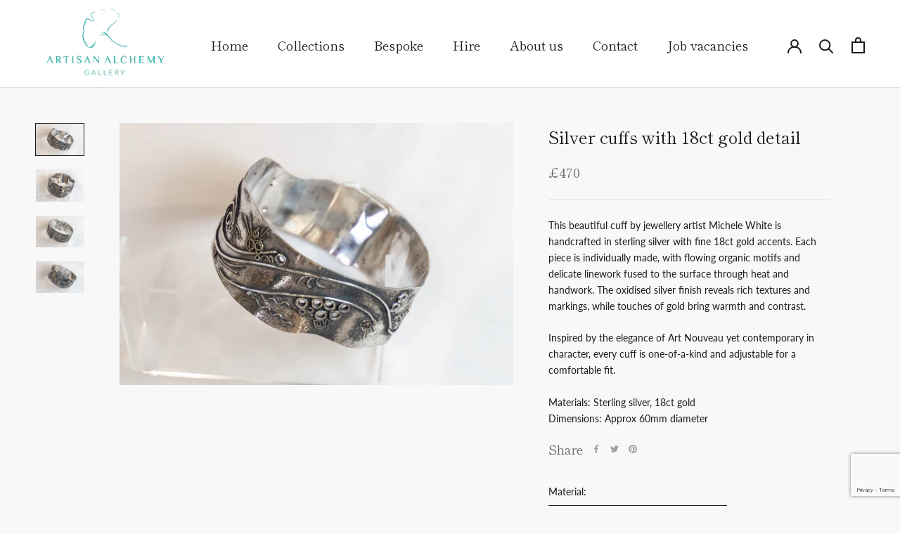

--- FILE ---
content_type: text/html; charset=utf-8
request_url: https://artisan-alchemy.co.uk/collections/michele/products/copy-of-silver-ginkgo-leaf-necklace
body_size: 26990
content:
<!doctype html>

<html class="no-js" lang="en">
  <head>
    <meta charset="utf-8">
    <meta http-equiv="X-UA-Compatible" content="IE=edge,chrome=1">
    <meta
      name="viewport"
      content="width=device-width, initial-scale=1.0, height=device-height, minimum-scale=1.0, maximum-scale=1.0"
    >
    <meta name="theme-color" content="">

   

    <title>
      Silver cuffs with 18ct gold detail
      
      
       &ndash; Artisan Alchemy
    </title><meta name="description" content="Handcrafted designer cuff in sterling silver and 18ct gold by Michele White. Art Nouveau inspired, one-of-a-kind and adjustable for a perfect fit."><link rel="canonical" href="https://artisan-alchemy.co.uk/products/copy-of-silver-ginkgo-leaf-necklace"><link rel="shortcut icon" href="//artisan-alchemy.co.uk/cdn/shop/files/favicon_96x.png?v=1615393938" type="image/png"><meta property="og:type" content="product">
  <meta property="og:title" content="Silver cuffs with 18ct gold detail"><meta property="og:image" content="http://artisan-alchemy.co.uk/cdn/shop/files/350_b8bb38a2-e1ef-4209-9858-a8d3bfc8f805.jpg?v=1754403778">
    <meta property="og:image:secure_url" content="https://artisan-alchemy.co.uk/cdn/shop/files/350_b8bb38a2-e1ef-4209-9858-a8d3bfc8f805.jpg?v=1754403778">
    <meta property="og:image:width" content="3247">
    <meta property="og:image:height" content="2165"><meta property="product:price:amount" content="470.00">
  <meta property="product:price:currency" content="GBP"><meta property="og:description" content="Handcrafted designer cuff in sterling silver and 18ct gold by Michele White. Art Nouveau inspired, one-of-a-kind and adjustable for a perfect fit."><meta property="og:url" content="https://artisan-alchemy.co.uk/products/copy-of-silver-ginkgo-leaf-necklace">
<meta property="og:site_name" content="Artisan Alchemy"><meta name="twitter:card" content="summary"><meta name="twitter:title" content="Silver cuffs with 18ct gold detail">
  <meta name="twitter:description" content="This beautiful cuff by jewellery artist Michele White is handcrafted in sterling silver with fine 18ct gold accents. Each piece is individually made, with flowing organic motifs and delicate linework fused to the surface through heat and handwork. The oxidised silver finish reveals rich textures and markings, while touches of gold bring warmth and contrast.
Inspired by the elegance of Art Nouveau yet contemporary in character, every cuff is one-of-a-kind and adjustable for a comfortable fit.
Materials: Sterling silver, 18ct goldDimensions: Approx 60mm diameter">
  <meta name="twitter:image" content="https://artisan-alchemy.co.uk/cdn/shop/files/350_b8bb38a2-e1ef-4209-9858-a8d3bfc8f805_600x600_crop_center.jpg?v=1754403778">
    <style>
  @font-face {
  font-family: "Shippori Mincho";
  font-weight: 400;
  font-style: normal;
  font-display: fallback;
  src: url("//artisan-alchemy.co.uk/cdn/fonts/shippori_mincho/shipporimincho_n4.84f8b7ceff7f95df65cde9ab1ed190e83a4f5b7e.woff2") format("woff2"),
       url("//artisan-alchemy.co.uk/cdn/fonts/shippori_mincho/shipporimincho_n4.2a4eff622a8c9fcdc3c2b98b39815a9acc98b084.woff") format("woff");
}

  @font-face {
  font-family: Lato;
  font-weight: 400;
  font-style: normal;
  font-display: fallback;
  src: url("//artisan-alchemy.co.uk/cdn/fonts/lato/lato_n4.c3b93d431f0091c8be23185e15c9d1fee1e971c5.woff2") format("woff2"),
       url("//artisan-alchemy.co.uk/cdn/fonts/lato/lato_n4.d5c00c781efb195594fd2fd4ad04f7882949e327.woff") format("woff");
}


  @font-face {
  font-family: Lato;
  font-weight: 700;
  font-style: normal;
  font-display: fallback;
  src: url("//artisan-alchemy.co.uk/cdn/fonts/lato/lato_n7.900f219bc7337bc57a7a2151983f0a4a4d9d5dcf.woff2") format("woff2"),
       url("//artisan-alchemy.co.uk/cdn/fonts/lato/lato_n7.a55c60751adcc35be7c4f8a0313f9698598612ee.woff") format("woff");
}

  @font-face {
  font-family: Lato;
  font-weight: 400;
  font-style: italic;
  font-display: fallback;
  src: url("//artisan-alchemy.co.uk/cdn/fonts/lato/lato_i4.09c847adc47c2fefc3368f2e241a3712168bc4b6.woff2") format("woff2"),
       url("//artisan-alchemy.co.uk/cdn/fonts/lato/lato_i4.3c7d9eb6c1b0a2bf62d892c3ee4582b016d0f30c.woff") format("woff");
}

  @font-face {
  font-family: Lato;
  font-weight: 700;
  font-style: italic;
  font-display: fallback;
  src: url("//artisan-alchemy.co.uk/cdn/fonts/lato/lato_i7.16ba75868b37083a879b8dd9f2be44e067dfbf92.woff2") format("woff2"),
       url("//artisan-alchemy.co.uk/cdn/fonts/lato/lato_i7.4c07c2b3b7e64ab516aa2f2081d2bb0366b9dce8.woff") format("woff");
}


  :root {
    --heading-font-family : "Shippori Mincho", serif;
    --heading-font-weight : 400;
    --heading-font-style  : normal;

    --text-font-family : Lato, sans-serif;
    --text-font-weight : 400;
    --text-font-style  : normal;

    --base-text-font-size   : 14px;
    --default-text-font-size: 14px;--background          : #f8f8f8;
    --background-rgb      : 248, 248, 248;
    --light-background    : #ffffff;
    --light-background-rgb: 255, 255, 255;
    --heading-color       : #1c1b1b;
    --text-color          : #1c1b1b;
    --text-color-rgb      : 28, 27, 27;
    --text-color-light    : #6a6a6a;
    --text-color-light-rgb: 106, 106, 106;
    --link-color          : #5dcdc7;
    --link-color-rgb      : 93, 205, 199;
    --border-color        : #d7d7d7;
    --border-color-rgb    : 215, 215, 215;

    --button-background    : #5dcdc7;
    --button-background-rgb: 93, 205, 199;
    --button-text-color    : #ffffff;

    --header-background       : #ffffff;
    --header-heading-color    : #1c1b1b;
    --header-light-text-color : #6a6a6a;
    --header-border-color     : #dddddd;

    --footer-background    : #ffffff;
    --footer-text-color    : #6a6a6a;
    --footer-heading-color : #5dcdc7;
    --footer-border-color  : #e9e9e9;

    --navigation-background      : #ffffff;
    --navigation-background-rgb  : 255, 255, 255;
    --navigation-text-color      : #5dcdc7;
    --navigation-text-color-light: rgba(93, 205, 199, 0.5);
    --navigation-border-color    : rgba(93, 205, 199, 0.25);

    --newsletter-popup-background     : #ffffff;
    --newsletter-popup-text-color     : #5dcdc7;
    --newsletter-popup-text-color-rgb : 93, 205, 199;

    --secondary-elements-background       : #1c1b1b;
    --secondary-elements-background-rgb   : 28, 27, 27;
    --secondary-elements-text-color       : #ffffff;
    --secondary-elements-text-color-light : rgba(255, 255, 255, 0.5);
    --secondary-elements-border-color     : rgba(255, 255, 255, 0.25);

    --product-sale-price-color    : #f94c43;
    --product-sale-price-color-rgb: 249, 76, 67;

    /* Products */

    --horizontal-spacing-four-products-per-row: 60px;
        --horizontal-spacing-two-products-per-row : 60px;

    --vertical-spacing-four-products-per-row: 60px;
        --vertical-spacing-two-products-per-row : 75px;

    /* Animation */
    --drawer-transition-timing: cubic-bezier(0.645, 0.045, 0.355, 1);
    --header-base-height: 80px; /* We set a default for browsers that do not support CSS variables */

    /* Cursors */
    --cursor-zoom-in-svg    : url(//artisan-alchemy.co.uk/cdn/shop/t/2/assets/cursor-zoom-in.svg?v=170532930330058140181613599806);
    --cursor-zoom-in-2x-svg : url(//artisan-alchemy.co.uk/cdn/shop/t/2/assets/cursor-zoom-in-2x.svg?v=56685658183649387561613599806);
  }
</style>

<script>
  // IE11 does not have support for CSS variables, so we have to polyfill them
  if (!(((window || {}).CSS || {}).supports && window.CSS.supports('(--a: 0)'))) {
    const script = document.createElement('script');
    script.type = 'text/javascript';
    script.src = 'https://cdn.jsdelivr.net/npm/css-vars-ponyfill@2';
    script.onload = function() {
      cssVars({});
    };

    document.getElementsByTagName('head')[0].appendChild(script);
  }
</script>

    <script>window.performance && window.performance.mark && window.performance.mark('shopify.content_for_header.start');</script><meta id="shopify-digital-wallet" name="shopify-digital-wallet" content="/53144289465/digital_wallets/dialog">
<meta name="shopify-checkout-api-token" content="cf7a9065ae8933e8a5ab165d6afe0673">
<link rel="alternate" type="application/json+oembed" href="https://artisan-alchemy.co.uk/products/copy-of-silver-ginkgo-leaf-necklace.oembed">
<script async="async" src="/checkouts/internal/preloads.js?locale=en-GB"></script>
<link rel="preconnect" href="https://shop.app" crossorigin="anonymous">
<script async="async" src="https://shop.app/checkouts/internal/preloads.js?locale=en-GB&shop_id=53144289465" crossorigin="anonymous"></script>
<script id="shopify-features" type="application/json">{"accessToken":"cf7a9065ae8933e8a5ab165d6afe0673","betas":["rich-media-storefront-analytics"],"domain":"artisan-alchemy.co.uk","predictiveSearch":true,"shopId":53144289465,"locale":"en"}</script>
<script>var Shopify = Shopify || {};
Shopify.shop = "artisan-alchemy-demo.myshopify.com";
Shopify.locale = "en";
Shopify.currency = {"active":"GBP","rate":"1.0"};
Shopify.country = "GB";
Shopify.theme = {"name":"Prestige","id":119842406585,"schema_name":"Prestige","schema_version":"4.13.0","theme_store_id":855,"role":"main"};
Shopify.theme.handle = "null";
Shopify.theme.style = {"id":null,"handle":null};
Shopify.cdnHost = "artisan-alchemy.co.uk/cdn";
Shopify.routes = Shopify.routes || {};
Shopify.routes.root = "/";</script>
<script type="module">!function(o){(o.Shopify=o.Shopify||{}).modules=!0}(window);</script>
<script>!function(o){function n(){var o=[];function n(){o.push(Array.prototype.slice.apply(arguments))}return n.q=o,n}var t=o.Shopify=o.Shopify||{};t.loadFeatures=n(),t.autoloadFeatures=n()}(window);</script>
<script>
  window.ShopifyPay = window.ShopifyPay || {};
  window.ShopifyPay.apiHost = "shop.app\/pay";
  window.ShopifyPay.redirectState = null;
</script>
<script id="shop-js-analytics" type="application/json">{"pageType":"product"}</script>
<script defer="defer" async type="module" src="//artisan-alchemy.co.uk/cdn/shopifycloud/shop-js/modules/v2/client.init-shop-cart-sync_BdyHc3Nr.en.esm.js"></script>
<script defer="defer" async type="module" src="//artisan-alchemy.co.uk/cdn/shopifycloud/shop-js/modules/v2/chunk.common_Daul8nwZ.esm.js"></script>
<script type="module">
  await import("//artisan-alchemy.co.uk/cdn/shopifycloud/shop-js/modules/v2/client.init-shop-cart-sync_BdyHc3Nr.en.esm.js");
await import("//artisan-alchemy.co.uk/cdn/shopifycloud/shop-js/modules/v2/chunk.common_Daul8nwZ.esm.js");

  window.Shopify.SignInWithShop?.initShopCartSync?.({"fedCMEnabled":true,"windoidEnabled":true});

</script>
<script>
  window.Shopify = window.Shopify || {};
  if (!window.Shopify.featureAssets) window.Shopify.featureAssets = {};
  window.Shopify.featureAssets['shop-js'] = {"shop-cart-sync":["modules/v2/client.shop-cart-sync_QYOiDySF.en.esm.js","modules/v2/chunk.common_Daul8nwZ.esm.js"],"init-fed-cm":["modules/v2/client.init-fed-cm_DchLp9rc.en.esm.js","modules/v2/chunk.common_Daul8nwZ.esm.js"],"shop-button":["modules/v2/client.shop-button_OV7bAJc5.en.esm.js","modules/v2/chunk.common_Daul8nwZ.esm.js"],"init-windoid":["modules/v2/client.init-windoid_DwxFKQ8e.en.esm.js","modules/v2/chunk.common_Daul8nwZ.esm.js"],"shop-cash-offers":["modules/v2/client.shop-cash-offers_DWtL6Bq3.en.esm.js","modules/v2/chunk.common_Daul8nwZ.esm.js","modules/v2/chunk.modal_CQq8HTM6.esm.js"],"shop-toast-manager":["modules/v2/client.shop-toast-manager_CX9r1SjA.en.esm.js","modules/v2/chunk.common_Daul8nwZ.esm.js"],"init-shop-email-lookup-coordinator":["modules/v2/client.init-shop-email-lookup-coordinator_UhKnw74l.en.esm.js","modules/v2/chunk.common_Daul8nwZ.esm.js"],"pay-button":["modules/v2/client.pay-button_DzxNnLDY.en.esm.js","modules/v2/chunk.common_Daul8nwZ.esm.js"],"avatar":["modules/v2/client.avatar_BTnouDA3.en.esm.js"],"init-shop-cart-sync":["modules/v2/client.init-shop-cart-sync_BdyHc3Nr.en.esm.js","modules/v2/chunk.common_Daul8nwZ.esm.js"],"shop-login-button":["modules/v2/client.shop-login-button_D8B466_1.en.esm.js","modules/v2/chunk.common_Daul8nwZ.esm.js","modules/v2/chunk.modal_CQq8HTM6.esm.js"],"init-customer-accounts-sign-up":["modules/v2/client.init-customer-accounts-sign-up_C8fpPm4i.en.esm.js","modules/v2/client.shop-login-button_D8B466_1.en.esm.js","modules/v2/chunk.common_Daul8nwZ.esm.js","modules/v2/chunk.modal_CQq8HTM6.esm.js"],"init-shop-for-new-customer-accounts":["modules/v2/client.init-shop-for-new-customer-accounts_CVTO0Ztu.en.esm.js","modules/v2/client.shop-login-button_D8B466_1.en.esm.js","modules/v2/chunk.common_Daul8nwZ.esm.js","modules/v2/chunk.modal_CQq8HTM6.esm.js"],"init-customer-accounts":["modules/v2/client.init-customer-accounts_dRgKMfrE.en.esm.js","modules/v2/client.shop-login-button_D8B466_1.en.esm.js","modules/v2/chunk.common_Daul8nwZ.esm.js","modules/v2/chunk.modal_CQq8HTM6.esm.js"],"shop-follow-button":["modules/v2/client.shop-follow-button_CkZpjEct.en.esm.js","modules/v2/chunk.common_Daul8nwZ.esm.js","modules/v2/chunk.modal_CQq8HTM6.esm.js"],"lead-capture":["modules/v2/client.lead-capture_BntHBhfp.en.esm.js","modules/v2/chunk.common_Daul8nwZ.esm.js","modules/v2/chunk.modal_CQq8HTM6.esm.js"],"checkout-modal":["modules/v2/client.checkout-modal_CfxcYbTm.en.esm.js","modules/v2/chunk.common_Daul8nwZ.esm.js","modules/v2/chunk.modal_CQq8HTM6.esm.js"],"shop-login":["modules/v2/client.shop-login_Da4GZ2H6.en.esm.js","modules/v2/chunk.common_Daul8nwZ.esm.js","modules/v2/chunk.modal_CQq8HTM6.esm.js"],"payment-terms":["modules/v2/client.payment-terms_MV4M3zvL.en.esm.js","modules/v2/chunk.common_Daul8nwZ.esm.js","modules/v2/chunk.modal_CQq8HTM6.esm.js"]};
</script>
<script>(function() {
  var isLoaded = false;
  function asyncLoad() {
    if (isLoaded) return;
    isLoaded = true;
    var urls = ["\/\/www.powr.io\/powr.js?powr-token=artisan-alchemy-demo.myshopify.com\u0026external-type=shopify\u0026shop=artisan-alchemy-demo.myshopify.com","https:\/\/chimpstatic.com\/mcjs-connected\/js\/users\/178101b641690144295d52a31\/96180e8233d4decc504471ea1.js?shop=artisan-alchemy-demo.myshopify.com"];
    for (var i = 0; i < urls.length; i++) {
      var s = document.createElement('script');
      s.type = 'text/javascript';
      s.async = true;
      s.src = urls[i];
      var x = document.getElementsByTagName('script')[0];
      x.parentNode.insertBefore(s, x);
    }
  };
  if(window.attachEvent) {
    window.attachEvent('onload', asyncLoad);
  } else {
    window.addEventListener('load', asyncLoad, false);
  }
})();</script>
<script id="__st">var __st={"a":53144289465,"offset":0,"reqid":"32c77246-1833-4476-a6c6-31f5d9b1b167-1768988446","pageurl":"artisan-alchemy.co.uk\/collections\/michele\/products\/copy-of-silver-ginkgo-leaf-necklace","u":"633debfd7ef0","p":"product","rtyp":"product","rid":7688306426041};</script>
<script>window.ShopifyPaypalV4VisibilityTracking = true;</script>
<script id="captcha-bootstrap">!function(){'use strict';const t='contact',e='account',n='new_comment',o=[[t,t],['blogs',n],['comments',n],[t,'customer']],c=[[e,'customer_login'],[e,'guest_login'],[e,'recover_customer_password'],[e,'create_customer']],r=t=>t.map((([t,e])=>`form[action*='/${t}']:not([data-nocaptcha='true']) input[name='form_type'][value='${e}']`)).join(','),a=t=>()=>t?[...document.querySelectorAll(t)].map((t=>t.form)):[];function s(){const t=[...o],e=r(t);return a(e)}const i='password',u='form_key',d=['recaptcha-v3-token','g-recaptcha-response','h-captcha-response',i],f=()=>{try{return window.sessionStorage}catch{return}},m='__shopify_v',_=t=>t.elements[u];function p(t,e,n=!1){try{const o=window.sessionStorage,c=JSON.parse(o.getItem(e)),{data:r}=function(t){const{data:e,action:n}=t;return t[m]||n?{data:e,action:n}:{data:t,action:n}}(c);for(const[e,n]of Object.entries(r))t.elements[e]&&(t.elements[e].value=n);n&&o.removeItem(e)}catch(o){console.error('form repopulation failed',{error:o})}}const l='form_type',E='cptcha';function T(t){t.dataset[E]=!0}const w=window,h=w.document,L='Shopify',v='ce_forms',y='captcha';let A=!1;((t,e)=>{const n=(g='f06e6c50-85a8-45c8-87d0-21a2b65856fe',I='https://cdn.shopify.com/shopifycloud/storefront-forms-hcaptcha/ce_storefront_forms_captcha_hcaptcha.v1.5.2.iife.js',D={infoText:'Protected by hCaptcha',privacyText:'Privacy',termsText:'Terms'},(t,e,n)=>{const o=w[L][v],c=o.bindForm;if(c)return c(t,g,e,D).then(n);var r;o.q.push([[t,g,e,D],n]),r=I,A||(h.body.append(Object.assign(h.createElement('script'),{id:'captcha-provider',async:!0,src:r})),A=!0)});var g,I,D;w[L]=w[L]||{},w[L][v]=w[L][v]||{},w[L][v].q=[],w[L][y]=w[L][y]||{},w[L][y].protect=function(t,e){n(t,void 0,e),T(t)},Object.freeze(w[L][y]),function(t,e,n,w,h,L){const[v,y,A,g]=function(t,e,n){const i=e?o:[],u=t?c:[],d=[...i,...u],f=r(d),m=r(i),_=r(d.filter((([t,e])=>n.includes(e))));return[a(f),a(m),a(_),s()]}(w,h,L),I=t=>{const e=t.target;return e instanceof HTMLFormElement?e:e&&e.form},D=t=>v().includes(t);t.addEventListener('submit',(t=>{const e=I(t);if(!e)return;const n=D(e)&&!e.dataset.hcaptchaBound&&!e.dataset.recaptchaBound,o=_(e),c=g().includes(e)&&(!o||!o.value);(n||c)&&t.preventDefault(),c&&!n&&(function(t){try{if(!f())return;!function(t){const e=f();if(!e)return;const n=_(t);if(!n)return;const o=n.value;o&&e.removeItem(o)}(t);const e=Array.from(Array(32),(()=>Math.random().toString(36)[2])).join('');!function(t,e){_(t)||t.append(Object.assign(document.createElement('input'),{type:'hidden',name:u})),t.elements[u].value=e}(t,e),function(t,e){const n=f();if(!n)return;const o=[...t.querySelectorAll(`input[type='${i}']`)].map((({name:t})=>t)),c=[...d,...o],r={};for(const[a,s]of new FormData(t).entries())c.includes(a)||(r[a]=s);n.setItem(e,JSON.stringify({[m]:1,action:t.action,data:r}))}(t,e)}catch(e){console.error('failed to persist form',e)}}(e),e.submit())}));const S=(t,e)=>{t&&!t.dataset[E]&&(n(t,e.some((e=>e===t))),T(t))};for(const o of['focusin','change'])t.addEventListener(o,(t=>{const e=I(t);D(e)&&S(e,y())}));const B=e.get('form_key'),M=e.get(l),P=B&&M;t.addEventListener('DOMContentLoaded',(()=>{const t=y();if(P)for(const e of t)e.elements[l].value===M&&p(e,B);[...new Set([...A(),...v().filter((t=>'true'===t.dataset.shopifyCaptcha))])].forEach((e=>S(e,t)))}))}(h,new URLSearchParams(w.location.search),n,t,e,['guest_login'])})(!0,!0)}();</script>
<script integrity="sha256-4kQ18oKyAcykRKYeNunJcIwy7WH5gtpwJnB7kiuLZ1E=" data-source-attribution="shopify.loadfeatures" defer="defer" src="//artisan-alchemy.co.uk/cdn/shopifycloud/storefront/assets/storefront/load_feature-a0a9edcb.js" crossorigin="anonymous"></script>
<script crossorigin="anonymous" defer="defer" src="//artisan-alchemy.co.uk/cdn/shopifycloud/storefront/assets/shopify_pay/storefront-65b4c6d7.js?v=20250812"></script>
<script data-source-attribution="shopify.dynamic_checkout.dynamic.init">var Shopify=Shopify||{};Shopify.PaymentButton=Shopify.PaymentButton||{isStorefrontPortableWallets:!0,init:function(){window.Shopify.PaymentButton.init=function(){};var t=document.createElement("script");t.src="https://artisan-alchemy.co.uk/cdn/shopifycloud/portable-wallets/latest/portable-wallets.en.js",t.type="module",document.head.appendChild(t)}};
</script>
<script data-source-attribution="shopify.dynamic_checkout.buyer_consent">
  function portableWalletsHideBuyerConsent(e){var t=document.getElementById("shopify-buyer-consent"),n=document.getElementById("shopify-subscription-policy-button");t&&n&&(t.classList.add("hidden"),t.setAttribute("aria-hidden","true"),n.removeEventListener("click",e))}function portableWalletsShowBuyerConsent(e){var t=document.getElementById("shopify-buyer-consent"),n=document.getElementById("shopify-subscription-policy-button");t&&n&&(t.classList.remove("hidden"),t.removeAttribute("aria-hidden"),n.addEventListener("click",e))}window.Shopify?.PaymentButton&&(window.Shopify.PaymentButton.hideBuyerConsent=portableWalletsHideBuyerConsent,window.Shopify.PaymentButton.showBuyerConsent=portableWalletsShowBuyerConsent);
</script>
<script data-source-attribution="shopify.dynamic_checkout.cart.bootstrap">document.addEventListener("DOMContentLoaded",(function(){function t(){return document.querySelector("shopify-accelerated-checkout-cart, shopify-accelerated-checkout")}if(t())Shopify.PaymentButton.init();else{new MutationObserver((function(e,n){t()&&(Shopify.PaymentButton.init(),n.disconnect())})).observe(document.body,{childList:!0,subtree:!0})}}));
</script>
<script id='scb4127' type='text/javascript' async='' src='https://artisan-alchemy.co.uk/cdn/shopifycloud/privacy-banner/storefront-banner.js'></script><link id="shopify-accelerated-checkout-styles" rel="stylesheet" media="screen" href="https://artisan-alchemy.co.uk/cdn/shopifycloud/portable-wallets/latest/accelerated-checkout-backwards-compat.css" crossorigin="anonymous">
<style id="shopify-accelerated-checkout-cart">
        #shopify-buyer-consent {
  margin-top: 1em;
  display: inline-block;
  width: 100%;
}

#shopify-buyer-consent.hidden {
  display: none;
}

#shopify-subscription-policy-button {
  background: none;
  border: none;
  padding: 0;
  text-decoration: underline;
  font-size: inherit;
  cursor: pointer;
}

#shopify-subscription-policy-button::before {
  box-shadow: none;
}

      </style>

<script>window.performance && window.performance.mark && window.performance.mark('shopify.content_for_header.end');</script>

    <link rel="stylesheet" href="//artisan-alchemy.co.uk/cdn/shop/t/2/assets/theme.css?v=121488893849775622041619175299">
    <link rel="stylesheet" href="//artisan-alchemy.co.uk/cdn/shop/t/2/assets/custom.css?v=37171196606537979371755253953">

    <script>// This allows to expose several variables to the global scope, to be used in scripts
      window.theme = {
        pageType: "product",
        moneyFormat: "£{{amount}}",
        moneyWithCurrencyFormat: "£{{amount}} GBP",
        productImageSize: "square",
        searchMode: "product",
        showPageTransition: false,
        showElementStaggering: true,
        showImageZooming: true
      };

      window.routes = {
        rootUrl: "\/",
        rootUrlWithoutSlash: '',
        cartUrl: "\/cart",
        cartAddUrl: "\/cart\/add",
        cartChangeUrl: "\/cart\/change",
        searchUrl: "\/search",
        productRecommendationsUrl: "\/recommendations\/products"
      };

      window.languages = {
        cartAddNote: "Add Order Note",
        cartEditNote: "Edit Order Note",
        productImageLoadingError: "This image could not be loaded. Please try to reload the page.",
        productFormAddToCart: "Add to cart",
        productFormUnavailable: "Unavailable",
        productFormSoldOut: "Sold Out",
        shippingEstimatorOneResult: "1 option available:",
        shippingEstimatorMoreResults: "{{count}} options available:",
        shippingEstimatorNoResults: "No shipping could be found"
      };

      window.lazySizesConfig = {
        loadHidden: false,
        hFac: 0.5,
        expFactor: 2,
        ricTimeout: 150,
        lazyClass: 'Image--lazyLoad',
        loadingClass: 'Image--lazyLoading',
        loadedClass: 'Image--lazyLoaded'
      };

      document.documentElement.className = document.documentElement.className.replace('no-js', 'js');
      document.documentElement.style.setProperty('--window-height', window.innerHeight + 'px');

      // We do a quick detection of some features (we could use Modernizr but for so little...)
      (function() {
        document.documentElement.className += ((window.CSS && window.CSS.supports('(position: sticky) or (position: -webkit-sticky)')) ? ' supports-sticky' : ' no-supports-sticky');
        document.documentElement.className += (window.matchMedia('(-moz-touch-enabled: 1), (hover: none)')).matches ? ' no-supports-hover' : ' supports-hover';
      }());
    </script>

    <script src="//artisan-alchemy.co.uk/cdn/shop/t/2/assets/lazysizes.min.js?v=174358363404432586981613599792" async></script><script
      src="https://polyfill-fastly.net/v3/polyfill.min.js?unknown=polyfill&features=fetch,Element.prototype.closest,Element.prototype.remove,Element.prototype.classList,Array.prototype.includes,Array.prototype.fill,Object.assign,CustomEvent,IntersectionObserver,IntersectionObserverEntry,URL"
      defer
    ></script>
    <script src="//artisan-alchemy.co.uk/cdn/shop/t/2/assets/libs.min.js?v=26178543184394469741613599792" defer></script>
    <script src="//artisan-alchemy.co.uk/cdn/shop/t/2/assets/theme.min.js?v=159976158040161064131613599796" defer></script>
    <script src="//artisan-alchemy.co.uk/cdn/shop/t/2/assets/custom.js?v=183944157590872491501616077986" defer></script>

    <script>
      (function () {
        window.onpageshow = function () {
          if (window.theme.showPageTransition) {
            var pageTransition = document.querySelector('.PageTransition');

            if (pageTransition) {
              pageTransition.style.visibility = 'visible';
              pageTransition.style.opacity = '0';
            }
          }

          // When the page is loaded from the cache, we have to reload the cart content
          document.documentElement.dispatchEvent(
            new CustomEvent('cart:refresh', {
              bubbles: true,
            })
          );
        };
      })();
    </script>

    <!-- Global site tag (gtag.js) - Google Analytics -->
    <script async src="https://www.googletagmanager.com/gtag/js?id=G-WRR19YSTWT"></script>
    <script>
      window.dataLayer = window.dataLayer || [];
      function gtag() {
        dataLayer.push(arguments);
      }
      gtag('js', new Date());

      gtag('config', 'G-WRR19YSTWT');
    </script>

    <!-- reCaptcha -->
    <script src="https://www.google.com/recaptcha/api.js?render=6Lfr3bsaAAAAACgOiG0yEjU7eDH3YCLMGYrSPI8C"></script>
    <script>
      function onClick(e) {
        e.preventDefault();
        grecaptcha.ready(function () {
          grecaptcha
            .execute('6Lfr3bsaAAAAACgOiG0yEjU7eDH3YCLMGYrSPI8C', { action: 'submit' })
            .then(function (token) {});
        });
      }
    </script>

    
  <script type="application/ld+json">
  {
    "@context": "http://schema.org",
    "@type": "Product",
    "offers": [{
          "@type": "Offer",
          "name": "Silver and 18ct Gold alternate pattern",
          "availability":"https://schema.org/InStock",
          "price": 470.0,
          "priceCurrency": "GBP",
          "priceValidUntil": "2026-01-31","sku": "MW\/Ba\/09","url": "/products/copy-of-silver-ginkgo-leaf-necklace?variant=43644601008313"
        },
{
          "@type": "Offer",
          "name": "Silver and 18ct gold alternate pattern",
          "availability":"https://schema.org/InStock",
          "price": 470.0,
          "priceCurrency": "GBP",
          "priceValidUntil": "2026-01-31","sku": "MW\/Ba\/08","url": "/products/copy-of-silver-ginkgo-leaf-necklace?variant=43644601041081"
        },
{
          "@type": "Offer",
          "name": "Silver and 18ct gold different pattern",
          "availability":"https://schema.org/InStock",
          "price": 350.0,
          "priceCurrency": "GBP",
          "priceValidUntil": "2026-01-31","sku": "MW\/Ba\/07","url": "/products/copy-of-silver-ginkgo-leaf-necklace?variant=43644601073849"
        },
{
          "@type": "Offer",
          "name": "Silver and 18ct Gold different pattern",
          "availability":"https://schema.org/OutOfStock",
          "price": 350.0,
          "priceCurrency": "GBP",
          "priceValidUntil": "2026-01-31","sku": "MW\/Ba\/06","url": "/products/copy-of-silver-ginkgo-leaf-necklace?variant=43644601106617"
        }
],
    "brand": {
      "name": "Michele"
    },
    "name": "Silver cuffs with 18ct gold detail",
    "description": "This beautiful cuff by jewellery artist Michele White is handcrafted in sterling silver with fine 18ct gold accents. Each piece is individually made, with flowing organic motifs and delicate linework fused to the surface through heat and handwork. The oxidised silver finish reveals rich textures and markings, while touches of gold bring warmth and contrast.\nInspired by the elegance of Art Nouveau yet contemporary in character, every cuff is one-of-a-kind and adjustable for a comfortable fit.\nMaterials: Sterling silver, 18ct goldDimensions: Approx 60mm diameter",
    "category": "Jewellery",
    "url": "/products/copy-of-silver-ginkgo-leaf-necklace",
    "sku": "MW\/Ba\/09",
    "image": {
      "@type": "ImageObject",
      "url": "https://artisan-alchemy.co.uk/cdn/shop/files/350_b8bb38a2-e1ef-4209-9858-a8d3bfc8f805_1024x.jpg?v=1754403778",
      "image": "https://artisan-alchemy.co.uk/cdn/shop/files/350_b8bb38a2-e1ef-4209-9858-a8d3bfc8f805_1024x.jpg?v=1754403778",
      "name": "Silver cuffs with 18ct gold detail",
      "width": "1024",
      "height": "1024"
    }
  }
  </script>



  <script type="application/ld+json">
  {
    "@context": "http://schema.org",
    "@type": "BreadcrumbList",
  "itemListElement": [{
      "@type": "ListItem",
      "position": 1,
      "name": "Translation missing: en.general.breadcrumb.home",
      "item": "https://artisan-alchemy.co.uk"
    },{
          "@type": "ListItem",
          "position": 2,
          "name": "Michele",
          "item": "https://artisan-alchemy.co.uk/collections/michele"
        }, {
          "@type": "ListItem",
          "position": 3,
          "name": "Silver cuffs with 18ct gold detail",
          "item": "https://artisan-alchemy.co.uk/collections/michele/products/copy-of-silver-ginkgo-leaf-necklace"
        }]
  }
  </script>

  <link href="https://monorail-edge.shopifysvc.com" rel="dns-prefetch">
<script>(function(){if ("sendBeacon" in navigator && "performance" in window) {try {var session_token_from_headers = performance.getEntriesByType('navigation')[0].serverTiming.find(x => x.name == '_s').description;} catch {var session_token_from_headers = undefined;}var session_cookie_matches = document.cookie.match(/_shopify_s=([^;]*)/);var session_token_from_cookie = session_cookie_matches && session_cookie_matches.length === 2 ? session_cookie_matches[1] : "";var session_token = session_token_from_headers || session_token_from_cookie || "";function handle_abandonment_event(e) {var entries = performance.getEntries().filter(function(entry) {return /monorail-edge.shopifysvc.com/.test(entry.name);});if (!window.abandonment_tracked && entries.length === 0) {window.abandonment_tracked = true;var currentMs = Date.now();var navigation_start = performance.timing.navigationStart;var payload = {shop_id: 53144289465,url: window.location.href,navigation_start,duration: currentMs - navigation_start,session_token,page_type: "product"};window.navigator.sendBeacon("https://monorail-edge.shopifysvc.com/v1/produce", JSON.stringify({schema_id: "online_store_buyer_site_abandonment/1.1",payload: payload,metadata: {event_created_at_ms: currentMs,event_sent_at_ms: currentMs}}));}}window.addEventListener('pagehide', handle_abandonment_event);}}());</script>
<script id="web-pixels-manager-setup">(function e(e,d,r,n,o){if(void 0===o&&(o={}),!Boolean(null===(a=null===(i=window.Shopify)||void 0===i?void 0:i.analytics)||void 0===a?void 0:a.replayQueue)){var i,a;window.Shopify=window.Shopify||{};var t=window.Shopify;t.analytics=t.analytics||{};var s=t.analytics;s.replayQueue=[],s.publish=function(e,d,r){return s.replayQueue.push([e,d,r]),!0};try{self.performance.mark("wpm:start")}catch(e){}var l=function(){var e={modern:/Edge?\/(1{2}[4-9]|1[2-9]\d|[2-9]\d{2}|\d{4,})\.\d+(\.\d+|)|Firefox\/(1{2}[4-9]|1[2-9]\d|[2-9]\d{2}|\d{4,})\.\d+(\.\d+|)|Chrom(ium|e)\/(9{2}|\d{3,})\.\d+(\.\d+|)|(Maci|X1{2}).+ Version\/(15\.\d+|(1[6-9]|[2-9]\d|\d{3,})\.\d+)([,.]\d+|)( \(\w+\)|)( Mobile\/\w+|) Safari\/|Chrome.+OPR\/(9{2}|\d{3,})\.\d+\.\d+|(CPU[ +]OS|iPhone[ +]OS|CPU[ +]iPhone|CPU IPhone OS|CPU iPad OS)[ +]+(15[._]\d+|(1[6-9]|[2-9]\d|\d{3,})[._]\d+)([._]\d+|)|Android:?[ /-](13[3-9]|1[4-9]\d|[2-9]\d{2}|\d{4,})(\.\d+|)(\.\d+|)|Android.+Firefox\/(13[5-9]|1[4-9]\d|[2-9]\d{2}|\d{4,})\.\d+(\.\d+|)|Android.+Chrom(ium|e)\/(13[3-9]|1[4-9]\d|[2-9]\d{2}|\d{4,})\.\d+(\.\d+|)|SamsungBrowser\/([2-9]\d|\d{3,})\.\d+/,legacy:/Edge?\/(1[6-9]|[2-9]\d|\d{3,})\.\d+(\.\d+|)|Firefox\/(5[4-9]|[6-9]\d|\d{3,})\.\d+(\.\d+|)|Chrom(ium|e)\/(5[1-9]|[6-9]\d|\d{3,})\.\d+(\.\d+|)([\d.]+$|.*Safari\/(?![\d.]+ Edge\/[\d.]+$))|(Maci|X1{2}).+ Version\/(10\.\d+|(1[1-9]|[2-9]\d|\d{3,})\.\d+)([,.]\d+|)( \(\w+\)|)( Mobile\/\w+|) Safari\/|Chrome.+OPR\/(3[89]|[4-9]\d|\d{3,})\.\d+\.\d+|(CPU[ +]OS|iPhone[ +]OS|CPU[ +]iPhone|CPU IPhone OS|CPU iPad OS)[ +]+(10[._]\d+|(1[1-9]|[2-9]\d|\d{3,})[._]\d+)([._]\d+|)|Android:?[ /-](13[3-9]|1[4-9]\d|[2-9]\d{2}|\d{4,})(\.\d+|)(\.\d+|)|Mobile Safari.+OPR\/([89]\d|\d{3,})\.\d+\.\d+|Android.+Firefox\/(13[5-9]|1[4-9]\d|[2-9]\d{2}|\d{4,})\.\d+(\.\d+|)|Android.+Chrom(ium|e)\/(13[3-9]|1[4-9]\d|[2-9]\d{2}|\d{4,})\.\d+(\.\d+|)|Android.+(UC? ?Browser|UCWEB|U3)[ /]?(15\.([5-9]|\d{2,})|(1[6-9]|[2-9]\d|\d{3,})\.\d+)\.\d+|SamsungBrowser\/(5\.\d+|([6-9]|\d{2,})\.\d+)|Android.+MQ{2}Browser\/(14(\.(9|\d{2,})|)|(1[5-9]|[2-9]\d|\d{3,})(\.\d+|))(\.\d+|)|K[Aa][Ii]OS\/(3\.\d+|([4-9]|\d{2,})\.\d+)(\.\d+|)/},d=e.modern,r=e.legacy,n=navigator.userAgent;return n.match(d)?"modern":n.match(r)?"legacy":"unknown"}(),u="modern"===l?"modern":"legacy",c=(null!=n?n:{modern:"",legacy:""})[u],f=function(e){return[e.baseUrl,"/wpm","/b",e.hashVersion,"modern"===e.buildTarget?"m":"l",".js"].join("")}({baseUrl:d,hashVersion:r,buildTarget:u}),m=function(e){var d=e.version,r=e.bundleTarget,n=e.surface,o=e.pageUrl,i=e.monorailEndpoint;return{emit:function(e){var a=e.status,t=e.errorMsg,s=(new Date).getTime(),l=JSON.stringify({metadata:{event_sent_at_ms:s},events:[{schema_id:"web_pixels_manager_load/3.1",payload:{version:d,bundle_target:r,page_url:o,status:a,surface:n,error_msg:t},metadata:{event_created_at_ms:s}}]});if(!i)return console&&console.warn&&console.warn("[Web Pixels Manager] No Monorail endpoint provided, skipping logging."),!1;try{return self.navigator.sendBeacon.bind(self.navigator)(i,l)}catch(e){}var u=new XMLHttpRequest;try{return u.open("POST",i,!0),u.setRequestHeader("Content-Type","text/plain"),u.send(l),!0}catch(e){return console&&console.warn&&console.warn("[Web Pixels Manager] Got an unhandled error while logging to Monorail."),!1}}}}({version:r,bundleTarget:l,surface:e.surface,pageUrl:self.location.href,monorailEndpoint:e.monorailEndpoint});try{o.browserTarget=l,function(e){var d=e.src,r=e.async,n=void 0===r||r,o=e.onload,i=e.onerror,a=e.sri,t=e.scriptDataAttributes,s=void 0===t?{}:t,l=document.createElement("script"),u=document.querySelector("head"),c=document.querySelector("body");if(l.async=n,l.src=d,a&&(l.integrity=a,l.crossOrigin="anonymous"),s)for(var f in s)if(Object.prototype.hasOwnProperty.call(s,f))try{l.dataset[f]=s[f]}catch(e){}if(o&&l.addEventListener("load",o),i&&l.addEventListener("error",i),u)u.appendChild(l);else{if(!c)throw new Error("Did not find a head or body element to append the script");c.appendChild(l)}}({src:f,async:!0,onload:function(){if(!function(){var e,d;return Boolean(null===(d=null===(e=window.Shopify)||void 0===e?void 0:e.analytics)||void 0===d?void 0:d.initialized)}()){var d=window.webPixelsManager.init(e)||void 0;if(d){var r=window.Shopify.analytics;r.replayQueue.forEach((function(e){var r=e[0],n=e[1],o=e[2];d.publishCustomEvent(r,n,o)})),r.replayQueue=[],r.publish=d.publishCustomEvent,r.visitor=d.visitor,r.initialized=!0}}},onerror:function(){return m.emit({status:"failed",errorMsg:"".concat(f," has failed to load")})},sri:function(e){var d=/^sha384-[A-Za-z0-9+/=]+$/;return"string"==typeof e&&d.test(e)}(c)?c:"",scriptDataAttributes:o}),m.emit({status:"loading"})}catch(e){m.emit({status:"failed",errorMsg:(null==e?void 0:e.message)||"Unknown error"})}}})({shopId: 53144289465,storefrontBaseUrl: "https://artisan-alchemy.co.uk",extensionsBaseUrl: "https://extensions.shopifycdn.com/cdn/shopifycloud/web-pixels-manager",monorailEndpoint: "https://monorail-edge.shopifysvc.com/unstable/produce_batch",surface: "storefront-renderer",enabledBetaFlags: ["2dca8a86"],webPixelsConfigList: [{"id":"387776697","configuration":"{\"config\":\"{\\\"pixel_id\\\":\\\"G-B7KGQN33L3\\\",\\\"gtag_events\\\":[{\\\"type\\\":\\\"purchase\\\",\\\"action_label\\\":\\\"G-B7KGQN33L3\\\"},{\\\"type\\\":\\\"page_view\\\",\\\"action_label\\\":\\\"G-B7KGQN33L3\\\"},{\\\"type\\\":\\\"view_item\\\",\\\"action_label\\\":\\\"G-B7KGQN33L3\\\"},{\\\"type\\\":\\\"search\\\",\\\"action_label\\\":\\\"G-B7KGQN33L3\\\"},{\\\"type\\\":\\\"add_to_cart\\\",\\\"action_label\\\":\\\"G-B7KGQN33L3\\\"},{\\\"type\\\":\\\"begin_checkout\\\",\\\"action_label\\\":\\\"G-B7KGQN33L3\\\"},{\\\"type\\\":\\\"add_payment_info\\\",\\\"action_label\\\":\\\"G-B7KGQN33L3\\\"}],\\\"enable_monitoring_mode\\\":false}\"}","eventPayloadVersion":"v1","runtimeContext":"OPEN","scriptVersion":"b2a88bafab3e21179ed38636efcd8a93","type":"APP","apiClientId":1780363,"privacyPurposes":[],"dataSharingAdjustments":{"protectedCustomerApprovalScopes":["read_customer_address","read_customer_email","read_customer_name","read_customer_personal_data","read_customer_phone"]}},{"id":"shopify-app-pixel","configuration":"{}","eventPayloadVersion":"v1","runtimeContext":"STRICT","scriptVersion":"0450","apiClientId":"shopify-pixel","type":"APP","privacyPurposes":["ANALYTICS","MARKETING"]},{"id":"shopify-custom-pixel","eventPayloadVersion":"v1","runtimeContext":"LAX","scriptVersion":"0450","apiClientId":"shopify-pixel","type":"CUSTOM","privacyPurposes":["ANALYTICS","MARKETING"]}],isMerchantRequest: false,initData: {"shop":{"name":"Artisan Alchemy","paymentSettings":{"currencyCode":"GBP"},"myshopifyDomain":"artisan-alchemy-demo.myshopify.com","countryCode":"GB","storefrontUrl":"https:\/\/artisan-alchemy.co.uk"},"customer":null,"cart":null,"checkout":null,"productVariants":[{"price":{"amount":470.0,"currencyCode":"GBP"},"product":{"title":"Silver cuffs with 18ct gold detail","vendor":"Michele","id":"7688306426041","untranslatedTitle":"Silver cuffs with 18ct gold detail","url":"\/products\/copy-of-silver-ginkgo-leaf-necklace","type":"Jewellery"},"id":"43644601008313","image":{"src":"\/\/artisan-alchemy.co.uk\/cdn\/shop\/files\/470_728b677f-e99a-4a13-9e8c-da6ebd51574e.jpg?v=1754403778"},"sku":"MW\/Ba\/09","title":"Silver and 18ct Gold alternate pattern","untranslatedTitle":"Silver and 18ct Gold alternate pattern"},{"price":{"amount":470.0,"currencyCode":"GBP"},"product":{"title":"Silver cuffs with 18ct gold detail","vendor":"Michele","id":"7688306426041","untranslatedTitle":"Silver cuffs with 18ct gold detail","url":"\/products\/copy-of-silver-ginkgo-leaf-necklace","type":"Jewellery"},"id":"43644601041081","image":{"src":"\/\/artisan-alchemy.co.uk\/cdn\/shop\/files\/470_9b5e7b47-08d1-4b60-abff-3c7997ec4238.jpg?v=1754403778"},"sku":"MW\/Ba\/08","title":"Silver and 18ct gold alternate pattern","untranslatedTitle":"Silver and 18ct gold alternate pattern"},{"price":{"amount":350.0,"currencyCode":"GBP"},"product":{"title":"Silver cuffs with 18ct gold detail","vendor":"Michele","id":"7688306426041","untranslatedTitle":"Silver cuffs with 18ct gold detail","url":"\/products\/copy-of-silver-ginkgo-leaf-necklace","type":"Jewellery"},"id":"43644601073849","image":{"src":"\/\/artisan-alchemy.co.uk\/cdn\/shop\/files\/350_e1daa761-05ae-414d-9982-0ece976ee43c.jpg?v=1754403778"},"sku":"MW\/Ba\/07","title":"Silver and 18ct gold different pattern","untranslatedTitle":"Silver and 18ct gold different pattern"},{"price":{"amount":350.0,"currencyCode":"GBP"},"product":{"title":"Silver cuffs with 18ct gold detail","vendor":"Michele","id":"7688306426041","untranslatedTitle":"Silver cuffs with 18ct gold detail","url":"\/products\/copy-of-silver-ginkgo-leaf-necklace","type":"Jewellery"},"id":"43644601106617","image":{"src":"\/\/artisan-alchemy.co.uk\/cdn\/shop\/files\/350_b8bb38a2-e1ef-4209-9858-a8d3bfc8f805.jpg?v=1754403778"},"sku":"MW\/Ba\/06","title":"Silver and 18ct Gold different pattern","untranslatedTitle":"Silver and 18ct Gold different pattern"}],"purchasingCompany":null},},"https://artisan-alchemy.co.uk/cdn","fcfee988w5aeb613cpc8e4bc33m6693e112",{"modern":"","legacy":""},{"shopId":"53144289465","storefrontBaseUrl":"https:\/\/artisan-alchemy.co.uk","extensionBaseUrl":"https:\/\/extensions.shopifycdn.com\/cdn\/shopifycloud\/web-pixels-manager","surface":"storefront-renderer","enabledBetaFlags":"[\"2dca8a86\"]","isMerchantRequest":"false","hashVersion":"fcfee988w5aeb613cpc8e4bc33m6693e112","publish":"custom","events":"[[\"page_viewed\",{}],[\"product_viewed\",{\"productVariant\":{\"price\":{\"amount\":470.0,\"currencyCode\":\"GBP\"},\"product\":{\"title\":\"Silver cuffs with 18ct gold detail\",\"vendor\":\"Michele\",\"id\":\"7688306426041\",\"untranslatedTitle\":\"Silver cuffs with 18ct gold detail\",\"url\":\"\/products\/copy-of-silver-ginkgo-leaf-necklace\",\"type\":\"Jewellery\"},\"id\":\"43644601008313\",\"image\":{\"src\":\"\/\/artisan-alchemy.co.uk\/cdn\/shop\/files\/470_728b677f-e99a-4a13-9e8c-da6ebd51574e.jpg?v=1754403778\"},\"sku\":\"MW\/Ba\/09\",\"title\":\"Silver and 18ct Gold alternate pattern\",\"untranslatedTitle\":\"Silver and 18ct Gold alternate pattern\"}}]]"});</script><script>
  window.ShopifyAnalytics = window.ShopifyAnalytics || {};
  window.ShopifyAnalytics.meta = window.ShopifyAnalytics.meta || {};
  window.ShopifyAnalytics.meta.currency = 'GBP';
  var meta = {"product":{"id":7688306426041,"gid":"gid:\/\/shopify\/Product\/7688306426041","vendor":"Michele","type":"Jewellery","handle":"copy-of-silver-ginkgo-leaf-necklace","variants":[{"id":43644601008313,"price":47000,"name":"Silver cuffs with 18ct gold detail - Silver and 18ct Gold alternate pattern","public_title":"Silver and 18ct Gold alternate pattern","sku":"MW\/Ba\/09"},{"id":43644601041081,"price":47000,"name":"Silver cuffs with 18ct gold detail - Silver and 18ct gold alternate pattern","public_title":"Silver and 18ct gold alternate pattern","sku":"MW\/Ba\/08"},{"id":43644601073849,"price":35000,"name":"Silver cuffs with 18ct gold detail - Silver and 18ct gold different pattern","public_title":"Silver and 18ct gold different pattern","sku":"MW\/Ba\/07"},{"id":43644601106617,"price":35000,"name":"Silver cuffs with 18ct gold detail - Silver and 18ct Gold different pattern","public_title":"Silver and 18ct Gold different pattern","sku":"MW\/Ba\/06"}],"remote":false},"page":{"pageType":"product","resourceType":"product","resourceId":7688306426041,"requestId":"32c77246-1833-4476-a6c6-31f5d9b1b167-1768988446"}};
  for (var attr in meta) {
    window.ShopifyAnalytics.meta[attr] = meta[attr];
  }
</script>
<script class="analytics">
  (function () {
    var customDocumentWrite = function(content) {
      var jquery = null;

      if (window.jQuery) {
        jquery = window.jQuery;
      } else if (window.Checkout && window.Checkout.$) {
        jquery = window.Checkout.$;
      }

      if (jquery) {
        jquery('body').append(content);
      }
    };

    var hasLoggedConversion = function(token) {
      if (token) {
        return document.cookie.indexOf('loggedConversion=' + token) !== -1;
      }
      return false;
    }

    var setCookieIfConversion = function(token) {
      if (token) {
        var twoMonthsFromNow = new Date(Date.now());
        twoMonthsFromNow.setMonth(twoMonthsFromNow.getMonth() + 2);

        document.cookie = 'loggedConversion=' + token + '; expires=' + twoMonthsFromNow;
      }
    }

    var trekkie = window.ShopifyAnalytics.lib = window.trekkie = window.trekkie || [];
    if (trekkie.integrations) {
      return;
    }
    trekkie.methods = [
      'identify',
      'page',
      'ready',
      'track',
      'trackForm',
      'trackLink'
    ];
    trekkie.factory = function(method) {
      return function() {
        var args = Array.prototype.slice.call(arguments);
        args.unshift(method);
        trekkie.push(args);
        return trekkie;
      };
    };
    for (var i = 0; i < trekkie.methods.length; i++) {
      var key = trekkie.methods[i];
      trekkie[key] = trekkie.factory(key);
    }
    trekkie.load = function(config) {
      trekkie.config = config || {};
      trekkie.config.initialDocumentCookie = document.cookie;
      var first = document.getElementsByTagName('script')[0];
      var script = document.createElement('script');
      script.type = 'text/javascript';
      script.onerror = function(e) {
        var scriptFallback = document.createElement('script');
        scriptFallback.type = 'text/javascript';
        scriptFallback.onerror = function(error) {
                var Monorail = {
      produce: function produce(monorailDomain, schemaId, payload) {
        var currentMs = new Date().getTime();
        var event = {
          schema_id: schemaId,
          payload: payload,
          metadata: {
            event_created_at_ms: currentMs,
            event_sent_at_ms: currentMs
          }
        };
        return Monorail.sendRequest("https://" + monorailDomain + "/v1/produce", JSON.stringify(event));
      },
      sendRequest: function sendRequest(endpointUrl, payload) {
        // Try the sendBeacon API
        if (window && window.navigator && typeof window.navigator.sendBeacon === 'function' && typeof window.Blob === 'function' && !Monorail.isIos12()) {
          var blobData = new window.Blob([payload], {
            type: 'text/plain'
          });

          if (window.navigator.sendBeacon(endpointUrl, blobData)) {
            return true;
          } // sendBeacon was not successful

        } // XHR beacon

        var xhr = new XMLHttpRequest();

        try {
          xhr.open('POST', endpointUrl);
          xhr.setRequestHeader('Content-Type', 'text/plain');
          xhr.send(payload);
        } catch (e) {
          console.log(e);
        }

        return false;
      },
      isIos12: function isIos12() {
        return window.navigator.userAgent.lastIndexOf('iPhone; CPU iPhone OS 12_') !== -1 || window.navigator.userAgent.lastIndexOf('iPad; CPU OS 12_') !== -1;
      }
    };
    Monorail.produce('monorail-edge.shopifysvc.com',
      'trekkie_storefront_load_errors/1.1',
      {shop_id: 53144289465,
      theme_id: 119842406585,
      app_name: "storefront",
      context_url: window.location.href,
      source_url: "//artisan-alchemy.co.uk/cdn/s/trekkie.storefront.cd680fe47e6c39ca5d5df5f0a32d569bc48c0f27.min.js"});

        };
        scriptFallback.async = true;
        scriptFallback.src = '//artisan-alchemy.co.uk/cdn/s/trekkie.storefront.cd680fe47e6c39ca5d5df5f0a32d569bc48c0f27.min.js';
        first.parentNode.insertBefore(scriptFallback, first);
      };
      script.async = true;
      script.src = '//artisan-alchemy.co.uk/cdn/s/trekkie.storefront.cd680fe47e6c39ca5d5df5f0a32d569bc48c0f27.min.js';
      first.parentNode.insertBefore(script, first);
    };
    trekkie.load(
      {"Trekkie":{"appName":"storefront","development":false,"defaultAttributes":{"shopId":53144289465,"isMerchantRequest":null,"themeId":119842406585,"themeCityHash":"3199470509013246258","contentLanguage":"en","currency":"GBP","eventMetadataId":"937631d6-f547-4dc3-b843-24219a2b0c88"},"isServerSideCookieWritingEnabled":true,"monorailRegion":"shop_domain","enabledBetaFlags":["65f19447"]},"Session Attribution":{},"S2S":{"facebookCapiEnabled":false,"source":"trekkie-storefront-renderer","apiClientId":580111}}
    );

    var loaded = false;
    trekkie.ready(function() {
      if (loaded) return;
      loaded = true;

      window.ShopifyAnalytics.lib = window.trekkie;

      var originalDocumentWrite = document.write;
      document.write = customDocumentWrite;
      try { window.ShopifyAnalytics.merchantGoogleAnalytics.call(this); } catch(error) {};
      document.write = originalDocumentWrite;

      window.ShopifyAnalytics.lib.page(null,{"pageType":"product","resourceType":"product","resourceId":7688306426041,"requestId":"32c77246-1833-4476-a6c6-31f5d9b1b167-1768988446","shopifyEmitted":true});

      var match = window.location.pathname.match(/checkouts\/(.+)\/(thank_you|post_purchase)/)
      var token = match? match[1]: undefined;
      if (!hasLoggedConversion(token)) {
        setCookieIfConversion(token);
        window.ShopifyAnalytics.lib.track("Viewed Product",{"currency":"GBP","variantId":43644601008313,"productId":7688306426041,"productGid":"gid:\/\/shopify\/Product\/7688306426041","name":"Silver cuffs with 18ct gold detail - Silver and 18ct Gold alternate pattern","price":"470.00","sku":"MW\/Ba\/09","brand":"Michele","variant":"Silver and 18ct Gold alternate pattern","category":"Jewellery","nonInteraction":true,"remote":false},undefined,undefined,{"shopifyEmitted":true});
      window.ShopifyAnalytics.lib.track("monorail:\/\/trekkie_storefront_viewed_product\/1.1",{"currency":"GBP","variantId":43644601008313,"productId":7688306426041,"productGid":"gid:\/\/shopify\/Product\/7688306426041","name":"Silver cuffs with 18ct gold detail - Silver and 18ct Gold alternate pattern","price":"470.00","sku":"MW\/Ba\/09","brand":"Michele","variant":"Silver and 18ct Gold alternate pattern","category":"Jewellery","nonInteraction":true,"remote":false,"referer":"https:\/\/artisan-alchemy.co.uk\/collections\/michele\/products\/copy-of-silver-ginkgo-leaf-necklace"});
      }
    });


        var eventsListenerScript = document.createElement('script');
        eventsListenerScript.async = true;
        eventsListenerScript.src = "//artisan-alchemy.co.uk/cdn/shopifycloud/storefront/assets/shop_events_listener-3da45d37.js";
        document.getElementsByTagName('head')[0].appendChild(eventsListenerScript);

})();</script>
<script
  defer
  src="https://artisan-alchemy.co.uk/cdn/shopifycloud/perf-kit/shopify-perf-kit-3.0.4.min.js"
  data-application="storefront-renderer"
  data-shop-id="53144289465"
  data-render-region="gcp-us-east1"
  data-page-type="product"
  data-theme-instance-id="119842406585"
  data-theme-name="Prestige"
  data-theme-version="4.13.0"
  data-monorail-region="shop_domain"
  data-resource-timing-sampling-rate="10"
  data-shs="true"
  data-shs-beacon="true"
  data-shs-export-with-fetch="true"
  data-shs-logs-sample-rate="1"
  data-shs-beacon-endpoint="https://artisan-alchemy.co.uk/api/collect"
></script>
</head>
<body class="prestige--v4 features--heading-large features--show-button-transition features--show-image-zooming features--show-element-staggering  template-product">
    <a class="PageSkipLink u-visually-hidden" href="#main">Skip to content</a>
    <span class="LoadingBar"></span>
    <div class="PageOverlay"></div><div id="shopify-section-popup" class="shopify-section"></div>
    <div id="shopify-section-sidebar-menu" class="shopify-section"><section id="sidebar-menu" class="SidebarMenu Drawer Drawer--small Drawer--fromLeft" aria-hidden="true" data-section-id="sidebar-menu" data-section-type="sidebar-menu">
    <header class="Drawer__Header" data-drawer-animated-left>
      <button class="Drawer__Close Icon-Wrapper--clickable" data-action="close-drawer" data-drawer-id="sidebar-menu" aria-label="Close navigation"><svg class="Icon Icon--close" role="presentation" viewBox="0 0 16 14">
      <path d="M15 0L1 14m14 0L1 0" stroke="currentColor" fill="none" fill-rule="evenodd"></path>
    </svg></button>
    </header>

    <div class="Drawer__Content">
      <div class="Drawer__Main" data-drawer-animated-left data-scrollable>
        <div class="Drawer__Container">
          <nav class="SidebarMenu__Nav SidebarMenu__Nav--primary" aria-label="Sidebar navigation"><div class="Collapsible"><a href="/" class="Collapsible__Button Heading Link Link--primary u-h6">Home</a></div><div class="Collapsible"><button class="Collapsible__Button Heading u-h6" data-action="toggle-collapsible" aria-expanded="false">Collections<span class="Collapsible__Plus"></span>
                  </button>

                  <div class="Collapsible__Inner">
                    <div class="Collapsible__Content"><div class="Collapsible"><a href="/collections/jewellery" class="Collapsible__Button Heading Text--subdued Link Link--primary u-h7">Jewellery</a></div><div class="Collapsible"><a href="/collections/furniture" class="Collapsible__Button Heading Text--subdued Link Link--primary u-h7">Furniture</a></div><div class="Collapsible"><a href="/collections/homeware" class="Collapsible__Button Heading Text--subdued Link Link--primary u-h7">Homeware</a></div><div class="Collapsible"><a href="/collections/michele" class="Collapsible__Button Heading Text--subdued Link Link--primary u-h7">Michele</a></div></div>
                  </div></div><div class="Collapsible"><button class="Collapsible__Button Heading u-h6" data-action="toggle-collapsible" aria-expanded="false">Bespoke<span class="Collapsible__Plus"></span>
                  </button>

                  <div class="Collapsible__Inner">
                    <div class="Collapsible__Content"><div class="Collapsible"><a href="https://artisan-alchemy.co.uk/pages/bespoke-jewellery" class="Collapsible__Button Heading Text--subdued Link Link--primary u-h7">Jewellery</a></div><div class="Collapsible"><a href="https://artisan-alchemy.co.uk/pages/bespoke-jewellery-1" class="Collapsible__Button Heading Text--subdued Link Link--primary u-h7">Furniture</a></div></div>
                  </div></div><div class="Collapsible"><button class="Collapsible__Button Heading u-h6" data-action="toggle-collapsible" aria-expanded="false">Hire<span class="Collapsible__Plus"></span>
                  </button>

                  <div class="Collapsible__Inner">
                    <div class="Collapsible__Content"><div class="Collapsible"><a href="/pages/jewellery-bench" class="Collapsible__Button Heading Text--subdued Link Link--primary u-h7">Jewellery bench</a></div><div class="Collapsible"><a href="/pages/workshops" class="Collapsible__Button Heading Text--subdued Link Link--primary u-h7">Workshops</a></div><div class="Collapsible"><a href="/pages/meeting-room-hire" class="Collapsible__Button Heading Text--subdued Link Link--primary u-h7">Meeting Room</a></div></div>
                  </div></div><div class="Collapsible"><button class="Collapsible__Button Heading u-h6" data-action="toggle-collapsible" aria-expanded="false">About us<span class="Collapsible__Plus"></span>
                  </button>

                  <div class="Collapsible__Inner">
                    <div class="Collapsible__Content"><div class="Collapsible"><a href="/pages/about-michele" class="Collapsible__Button Heading Text--subdued Link Link--primary u-h7">Our founder</a></div><div class="Collapsible"><a href="/pages/about-the-gallery" class="Collapsible__Button Heading Text--subdued Link Link--primary u-h7">Our gallery</a></div><div class="Collapsible"><a href="/blogs/blog" class="Collapsible__Button Heading Text--subdued Link Link--primary u-h7">Our blog</a></div><div class="Collapsible"><a href="/pages/our-catalogue" class="Collapsible__Button Heading Text--subdued Link Link--primary u-h7">Our catalogue</a></div></div>
                  </div></div><div class="Collapsible"><button class="Collapsible__Button Heading u-h6" data-action="toggle-collapsible" aria-expanded="false">Contact<span class="Collapsible__Plus"></span>
                  </button>

                  <div class="Collapsible__Inner">
                    <div class="Collapsible__Content"><div class="Collapsible"><a href="/pages/contact" class="Collapsible__Button Heading Text--subdued Link Link--primary u-h7">Get in touch</a></div><div class="Collapsible"><a href="/pages/visit-us" class="Collapsible__Button Heading Text--subdued Link Link--primary u-h7">Where to find us</a></div></div>
                  </div></div><div class="Collapsible"><a href="/pages/job-vacancies-1" class="Collapsible__Button Heading Link Link--primary u-h6">Job Vacancies</a></div></nav><nav class="SidebarMenu__Nav SidebarMenu__Nav--secondary">
            <ul class="Linklist Linklist--spacingLoose"><li class="Linklist__Item">
                  <a href="/account" class="Text--subdued Link Link--primary">Account</a>
                </li></ul>
          </nav>
        </div>
      </div><aside class="Drawer__Footer" data-drawer-animated-bottom><ul class="SidebarMenu__Social HorizontalList HorizontalList--spacingFill">
    <li class="HorizontalList__Item">
      <a href="https://www.facebook.com/Artisan-Alchemy-1627897420804416/" class="Link Link--primary" target="_blank" rel="noopener" aria-label="Facebook">
        <span class="Icon-Wrapper--clickable"><svg class="Icon Icon--facebook" viewBox="0 0 9 17">
      <path d="M5.842 17V9.246h2.653l.398-3.023h-3.05v-1.93c0-.874.246-1.47 1.526-1.47H9V.118C8.718.082 7.75 0 6.623 0 4.27 0 2.66 1.408 2.66 3.994v2.23H0v3.022h2.66V17h3.182z"></path>
    </svg></span>
      </a>
    </li>

    
<li class="HorizontalList__Item">
      <a href="https://twitter.com/artisanalchemy" class="Link Link--primary" target="_blank" rel="noopener" aria-label="Twitter">
        <span class="Icon-Wrapper--clickable"><svg class="Icon Icon--twitter" role="presentation" viewBox="0 0 32 26">
      <path d="M32 3.077c-1.1748.525-2.4433.8748-3.768 1.031 1.356-.8123 2.3932-2.0995 2.887-3.6305-1.2686.7498-2.6746 1.2997-4.168 1.5934C25.751.796 24.045.0025 22.158.0025c-3.6242 0-6.561 2.937-6.561 6.5612 0 .5124.0562 1.0123.1686 1.4935C10.3104 7.7822 5.474 5.1702 2.237 1.196c-.5624.9687-.8873 2.0997-.8873 3.2994 0 2.2746 1.156 4.2867 2.9182 5.4615-1.075-.0314-2.0872-.3313-2.9745-.8187v.0812c0 3.1806 2.262 5.8363 5.2677 6.4362-.55.15-1.131.2312-1.731.2312-.4248 0-.831-.0438-1.2372-.1188.8374 2.6057 3.262 4.5054 6.13 4.5616-2.2495 1.7622-5.074 2.812-8.1546 2.812-.531 0-1.0498-.0313-1.5684-.0938 2.912 1.8684 6.3613 2.9494 10.0668 2.9494 12.0726 0 18.6776-10.0043 18.6776-18.6776 0-.2874-.0063-.5686-.0188-.8498C30.0066 5.5514 31.119 4.3954 32 3.077z"></path>
    </svg></span>
      </a>
    </li>

    
<li class="HorizontalList__Item">
      <a href="https://www.instagram.com/artisan.alchemy.gallery/" class="Link Link--primary" target="_blank" rel="noopener" aria-label="Instagram">
        <span class="Icon-Wrapper--clickable"><svg class="Icon Icon--instagram" role="presentation" viewBox="0 0 32 32">
      <path d="M15.994 2.886c4.273 0 4.775.019 6.464.095 1.562.07 2.406.33 2.971.552.749.292 1.283.635 1.841 1.194s.908 1.092 1.194 1.841c.216.565.483 1.41.552 2.971.076 1.689.095 2.19.095 6.464s-.019 4.775-.095 6.464c-.07 1.562-.33 2.406-.552 2.971-.292.749-.635 1.283-1.194 1.841s-1.092.908-1.841 1.194c-.565.216-1.41.483-2.971.552-1.689.076-2.19.095-6.464.095s-4.775-.019-6.464-.095c-1.562-.07-2.406-.33-2.971-.552-.749-.292-1.283-.635-1.841-1.194s-.908-1.092-1.194-1.841c-.216-.565-.483-1.41-.552-2.971-.076-1.689-.095-2.19-.095-6.464s.019-4.775.095-6.464c.07-1.562.33-2.406.552-2.971.292-.749.635-1.283 1.194-1.841s1.092-.908 1.841-1.194c.565-.216 1.41-.483 2.971-.552 1.689-.083 2.19-.095 6.464-.095zm0-2.883c-4.343 0-4.889.019-6.597.095-1.702.076-2.864.349-3.879.743-1.054.406-1.943.959-2.832 1.848S1.251 4.473.838 5.521C.444 6.537.171 7.699.095 9.407.019 11.109 0 11.655 0 15.997s.019 4.889.095 6.597c.076 1.702.349 2.864.743 3.886.406 1.054.959 1.943 1.848 2.832s1.784 1.435 2.832 1.848c1.016.394 2.178.667 3.886.743s2.248.095 6.597.095 4.889-.019 6.597-.095c1.702-.076 2.864-.349 3.886-.743 1.054-.406 1.943-.959 2.832-1.848s1.435-1.784 1.848-2.832c.394-1.016.667-2.178.743-3.886s.095-2.248.095-6.597-.019-4.889-.095-6.597c-.076-1.702-.349-2.864-.743-3.886-.406-1.054-.959-1.943-1.848-2.832S27.532 1.247 26.484.834C25.468.44 24.306.167 22.598.091c-1.714-.07-2.26-.089-6.603-.089zm0 7.778c-4.533 0-8.216 3.676-8.216 8.216s3.683 8.216 8.216 8.216 8.216-3.683 8.216-8.216-3.683-8.216-8.216-8.216zm0 13.549c-2.946 0-5.333-2.387-5.333-5.333s2.387-5.333 5.333-5.333 5.333 2.387 5.333 5.333-2.387 5.333-5.333 5.333zM26.451 7.457c0 1.059-.858 1.917-1.917 1.917s-1.917-.858-1.917-1.917c0-1.059.858-1.917 1.917-1.917s1.917.858 1.917 1.917z"></path>
    </svg></span>
      </a>
    </li>

    

  </ul>

</aside></div>
</section>

</div>
<div id="sidebar-cart" class="Drawer Drawer--fromRight" aria-hidden="true" data-section-id="cart" data-section-type="cart" data-section-settings='{
  "type": "drawer",
  "itemCount": 0,
  "drawer": true,
  "hasShippingEstimator": false
}'>
  <div class="Drawer__Header Drawer__Header--bordered Drawer__Container">
      <span class="Drawer__Title Heading u-h4">Cart</span>

      <button class="Drawer__Close Icon-Wrapper--clickable" data-action="close-drawer" data-drawer-id="sidebar-cart" aria-label="Close cart"><svg class="Icon Icon--close" role="presentation" viewBox="0 0 16 14">
      <path d="M15 0L1 14m14 0L1 0" stroke="currentColor" fill="none" fill-rule="evenodd"></path>
    </svg></button>
  </div>

  <form class="Cart Drawer__Content" action="/cart" method="POST" novalidate>
    <div class="Drawer__Main" data-scrollable><p class="Cart__Empty Heading u-h5">Your cart is empty</p></div></form>
</div>
<div class="PageContainer">
      <div id="shopify-section-announcement" class="shopify-section"></div>
      <div id="shopify-section-header" class="shopify-section shopify-section--header"><div id="Search" class="Search" aria-hidden="true">
  <div class="Search__Inner">
    <div class="Search__SearchBar">
      <form action="/search" name="GET" role="search" class="Search__Form">
        <div class="Search__InputIconWrapper">
          <span class="hidden-tablet-and-up"><svg class="Icon Icon--search" role="presentation" viewBox="0 0 18 17">
      <g transform="translate(1 1)" stroke="currentColor" fill="none" fill-rule="evenodd" stroke-linecap="square">
        <path d="M16 16l-5.0752-5.0752"></path>
        <circle cx="6.4" cy="6.4" r="6.4"></circle>
      </g>
    </svg></span>
          <span class="hidden-phone"><svg class="Icon Icon--search-desktop" role="presentation" viewBox="0 0 21 21">
      <g transform="translate(1 1)" stroke="currentColor" stroke-width="2" fill="none" fill-rule="evenodd" stroke-linecap="square">
        <path d="M18 18l-5.7096-5.7096"></path>
        <circle cx="7.2" cy="7.2" r="7.2"></circle>
      </g>
    </svg></span>
        </div>

        <input type="search" class="Search__Input Heading" name="q" autocomplete="off" autocorrect="off" autocapitalize="off" aria-label="Search..." placeholder="Search..." autofocus>
        <input type="hidden" name="type" value="product">
      </form>

      <button class="Search__Close Link Link--primary" data-action="close-search" aria-label="Close search"><svg class="Icon Icon--close" role="presentation" viewBox="0 0 16 14">
      <path d="M15 0L1 14m14 0L1 0" stroke="currentColor" fill="none" fill-rule="evenodd"></path>
    </svg></button>
    </div>

    <div class="Search__Results" aria-hidden="true"></div>
  </div>
</div><header id="section-header"
        class="Header Header--logoLeft   Header--withIcons"
        data-section-id="header"
        data-section-type="header"
        data-section-settings='{
  "navigationStyle": "logoLeft",
  "hasTransparentHeader": false,
  "isSticky": true
}'
        role="banner">
  <div class="Header__Wrapper">
    <div class="Header__FlexItem Header__FlexItem--fill">
      <button class="Header__Icon Icon-Wrapper Icon-Wrapper--clickable hidden-desk" aria-expanded="false" data-action="open-drawer" data-drawer-id="sidebar-menu" aria-label="Open navigation">
        <span class="hidden-tablet-and-up"><svg class="Icon Icon--nav" role="presentation" viewBox="0 0 20 14">
      <path d="M0 14v-1h20v1H0zm0-7.5h20v1H0v-1zM0 0h20v1H0V0z" fill="currentColor"></path>
    </svg></span>
        <span class="hidden-phone"><svg class="Icon Icon--nav-desktop" role="presentation" viewBox="0 0 24 16">
      <path d="M0 15.985v-2h24v2H0zm0-9h24v2H0v-2zm0-7h24v2H0v-2z" fill="currentColor"></path>
    </svg></span>
      </button><nav class="Header__MainNav hidden-pocket hidden-lap" aria-label="Main navigation">
          <ul class="HorizontalList HorizontalList--spacingExtraLoose"><li class="HorizontalList__Item " >
                <a href="/" class="Heading u-h6">Home<span class="Header__LinkSpacer">Home</span></a></li><li class="HorizontalList__Item " aria-haspopup="true">
                <a href="/" class="Heading u-h6">Collections</a><div class="DropdownMenu" aria-hidden="true">
                    <ul class="Linklist"><li class="Linklist__Item" >
                          <a href="/collections/jewellery" class="Link Link--secondary">Jewellery </a></li><li class="Linklist__Item" >
                          <a href="/collections/furniture" class="Link Link--secondary">Furniture </a></li><li class="Linklist__Item" >
                          <a href="/collections/homeware" class="Link Link--secondary">Homeware </a></li><li class="Linklist__Item" >
                          <a href="/collections/michele" class="Link Link--secondary">Michele </a></li></ul>
                  </div></li><li class="HorizontalList__Item " aria-haspopup="true">
                <a href="https://artisan-alchemy.co.uk/pages/bespoke-jewellery" class="Heading u-h6">Bespoke</a><div class="DropdownMenu" aria-hidden="true">
                    <ul class="Linklist"><li class="Linklist__Item" >
                          <a href="/pages/bespoke-jewellery" class="Link Link--secondary">Jewellery </a></li><li class="Linklist__Item" >
                          <a href="/pages/bespoke-jewellery-1" class="Link Link--secondary">Furniture </a></li></ul>
                  </div></li><li class="HorizontalList__Item " aria-haspopup="true">
                <a href="#" class="Heading u-h6">Hire</a><div class="DropdownMenu" aria-hidden="true">
                    <ul class="Linklist"><li class="Linklist__Item" >
                          <a href="/pages/jewellery-bench" class="Link Link--secondary">Jewellery bench </a></li><li class="Linklist__Item" >
                          <a href="/pages/workshops" class="Link Link--secondary">Workshops </a></li><li class="Linklist__Item" >
                          <a href="/pages/meeting-room-hire" class="Link Link--secondary">Meeting room </a></li></ul>
                  </div></li><li class="HorizontalList__Item " aria-haspopup="true">
                <a href="#" class="Heading u-h6">About us</a><div class="DropdownMenu" aria-hidden="true">
                    <ul class="Linklist"><li class="Linklist__Item" >
                          <a href="/pages/about-michele" class="Link Link--secondary">Our founder </a></li><li class="Linklist__Item" >
                          <a href="/pages/about-the-gallery" class="Link Link--secondary">Our gallery </a></li><li class="Linklist__Item" >
                          <a href="/blogs/blog" class="Link Link--secondary">Our blog </a></li><li class="Linklist__Item" >
                          <a href="/pages/our-catalogue" class="Link Link--secondary">Our catalogue </a></li></ul>
                  </div></li><li class="HorizontalList__Item " aria-haspopup="true">
                <a href="/pages/contact" class="Heading u-h6">Contact</a><div class="DropdownMenu" aria-hidden="true">
                    <ul class="Linklist"><li class="Linklist__Item" >
                          <a href="/pages/contact" class="Link Link--secondary">Get in touch </a></li><li class="Linklist__Item" >
                          <a href="/pages/visit-us" class="Link Link--secondary">Where to find us </a></li></ul>
                  </div></li><li class="HorizontalList__Item " >
                <a href="/pages/job-vacancies-1" class="Heading u-h6">Job vacancies<span class="Header__LinkSpacer">Job vacancies</span></a></li></ul>
        </nav></div><div class="Header__FlexItem Header__FlexItem--logo"><div class="Header__Logo"><a href="/" class="Header__LogoLink"><img class="Header__LogoImage Header__LogoImage--primary"
               src="//artisan-alchemy.co.uk/cdn/shop/files/logo-900_200x.png?v=1615393406"
               srcset="//artisan-alchemy.co.uk/cdn/shop/files/logo-900_200x.png?v=1615393406 1x, //artisan-alchemy.co.uk/cdn/shop/files/logo-900_200x@2x.png?v=1615393406 2x"
               width="200"
               alt="Artisan Alchemy"></a></div></div>

    <div class="Header__FlexItem Header__FlexItem--fill"><a href="/account" class="Header__Icon Icon-Wrapper Icon-Wrapper--clickable hidden-phone"><svg class="Icon Icon--account" role="presentation" viewBox="0 0 20 20">
      <g transform="translate(1 1)" stroke="currentColor" stroke-width="2" fill="none" fill-rule="evenodd" stroke-linecap="square">
        <path d="M0 18c0-4.5188182 3.663-8.18181818 8.18181818-8.18181818h1.63636364C14.337 9.81818182 18 13.4811818 18 18"></path>
        <circle cx="9" cy="4.90909091" r="4.90909091"></circle>
      </g>
    </svg></a><a href="/search" class="Header__Icon Icon-Wrapper Icon-Wrapper--clickable " data-action="toggle-search" aria-label="Search">
        <span class="hidden-tablet-and-up"><svg class="Icon Icon--search" role="presentation" viewBox="0 0 18 17">
      <g transform="translate(1 1)" stroke="currentColor" fill="none" fill-rule="evenodd" stroke-linecap="square">
        <path d="M16 16l-5.0752-5.0752"></path>
        <circle cx="6.4" cy="6.4" r="6.4"></circle>
      </g>
    </svg></span>
        <span class="hidden-phone"><svg class="Icon Icon--search-desktop" role="presentation" viewBox="0 0 21 21">
      <g transform="translate(1 1)" stroke="currentColor" stroke-width="2" fill="none" fill-rule="evenodd" stroke-linecap="square">
        <path d="M18 18l-5.7096-5.7096"></path>
        <circle cx="7.2" cy="7.2" r="7.2"></circle>
      </g>
    </svg></span>
      </a>

      <a href="/cart" class="Header__Icon Icon-Wrapper Icon-Wrapper--clickable " data-action="open-drawer" data-drawer-id="sidebar-cart" aria-expanded="false" aria-label="Open cart">
        <span class="hidden-tablet-and-up"><svg class="Icon Icon--cart" role="presentation" viewBox="0 0 17 20">
      <path d="M0 20V4.995l1 .006v.015l4-.002V4c0-2.484 1.274-4 3.5-4C10.518 0 12 1.48 12 4v1.012l5-.003v.985H1V19h15V6.005h1V20H0zM11 4.49C11 2.267 10.507 1 8.5 1 6.5 1 6 2.27 6 4.49V5l5-.002V4.49z" fill="currentColor"></path>
    </svg></span>
        <span class="hidden-phone"><svg class="Icon Icon--cart-desktop" role="presentation" viewBox="0 0 19 23">
      <path d="M0 22.985V5.995L2 6v.03l17-.014v16.968H0zm17-15H2v13h15v-13zm-5-2.882c0-2.04-.493-3.203-2.5-3.203-2 0-2.5 1.164-2.5 3.203v.912H5V4.647C5 1.19 7.274 0 9.5 0 11.517 0 14 1.354 14 4.647v1.368h-2v-.912z" fill="currentColor"></path>
    </svg></span>
        <span class="Header__CartDot "></span>
      </a>
    </div>
  </div>


</header>

<style>:root {
      --use-sticky-header: 1;
      --use-unsticky-header: 0;
    }

    .shopify-section--header {
      position: -webkit-sticky;
      position: sticky;
    }@media screen and (max-width: 640px) {
      .Header__LogoImage {
        max-width: 180px;
      }
    }:root {
      --header-is-not-transparent: 1;
      --header-is-transparent: 0;
    }</style>

<script>
  document.documentElement.style.setProperty('--header-height', document.getElementById('shopify-section-header').offsetHeight + 'px');
</script>

</div>

      <main id="main" role="main">
        <div id="shopify-section-product-template-dynamic" class="shopify-section shopify-section--bordered"><section class="Product Product--large" data-section-id="product-template-dynamic" data-section-type="product" data-section-settings='{
  "enableHistoryState": true,
  "templateSuffix": "",
  "showInventoryQuantity": false,
  "showSku": false,
  "stackProductImages": true,
  "showThumbnails": true,
  "enableVideoLooping": false,
  "inventoryQuantityThreshold": 0,
  "showPriceInButton": false,
  "enableImageZoom": true,
  "showPaymentButton": false,
  "useAjaxCart": true
}'>
  <div class="Product__Wrapper"><div class="Product__Gallery Product__Gallery--stack Product__Gallery--withThumbnails">
        <span id="ProductGallery" class="Anchor"></span><div class="Product__ActionList hidden-lap-and-up ">
            <div class="Product__ActionItem hidden-lap-and-up">
          <button class="RoundButton RoundButton--small RoundButton--flat" data-action="open-product-zoom"><svg class="Icon Icon--plus" role="presentation" viewBox="0 0 16 16">
      <g stroke="currentColor" fill="none" fill-rule="evenodd" stroke-linecap="square">
        <path d="M8,1 L8,15"></path>
        <path d="M1,8 L15,8"></path>
      </g>
    </svg></button>
        </div><div class="Product__ActionItem hidden-lap-and-up">
          <button class="RoundButton RoundButton--small RoundButton--flat" data-action="toggle-social-share" data-animate-bottom aria-expanded="false">
            <span class="RoundButton__PrimaryState"><svg class="Icon Icon--share" role="presentation" viewBox="0 0 24 24">
      <g stroke="currentColor" fill="none" fill-rule="evenodd" stroke-width="1.5">
        <path d="M8.6,10.2 L15.4,6.8"></path>
        <path d="M8.6,13.7 L15.4,17.1"></path>
        <circle stroke-linecap="square" cx="5" cy="12" r="4"></circle>
        <circle stroke-linecap="square" cx="19" cy="5" r="4"></circle>
        <circle stroke-linecap="square" cx="19" cy="19" r="4"></circle>
      </g>
    </svg></span>
            <span class="RoundButton__SecondaryState"><svg class="Icon Icon--close" role="presentation" viewBox="0 0 16 14">
      <path d="M15 0L1 14m14 0L1 0" stroke="currentColor" fill="none" fill-rule="evenodd"></path>
    </svg></span>
          </button><div class="Product__ShareList" aria-hidden="true">
            <a class="Product__ShareItem" href="https://www.facebook.com/sharer.php?u=https://artisan-alchemy.co.uk/products/copy-of-silver-ginkgo-leaf-necklace" target="_blank" rel="noopener"><svg class="Icon Icon--facebook" viewBox="0 0 9 17">
      <path d="M5.842 17V9.246h2.653l.398-3.023h-3.05v-1.93c0-.874.246-1.47 1.526-1.47H9V.118C8.718.082 7.75 0 6.623 0 4.27 0 2.66 1.408 2.66 3.994v2.23H0v3.022h2.66V17h3.182z"></path>
    </svg>Facebook</a>
            <a class="Product__ShareItem" href="https://pinterest.com/pin/create/button/?url=https://artisan-alchemy.co.uk/products/copy-of-silver-ginkgo-leaf-necklace&media=https://artisan-alchemy.co.uk/cdn/shop/files/350_b8bb38a2-e1ef-4209-9858-a8d3bfc8f805_1024x.jpg?v=1754403778&description=This%20beautiful%20cuff%20by%20jewellery%20artist%20Michele%20White%20is%20handcrafted%20in%20sterling%20silver%20with%20fine..." target="_blank" rel="noopener"><svg class="Icon Icon--pinterest" role="presentation" viewBox="0 0 32 32">
      <path d="M16 0q3.25 0 6.208 1.271t5.104 3.417 3.417 5.104T32 16q0 4.333-2.146 8.021t-5.833 5.833T16 32q-2.375 0-4.542-.625 1.208-1.958 1.625-3.458l1.125-4.375q.417.792 1.542 1.396t2.375.604q2.5 0 4.479-1.438t3.063-3.937 1.083-5.625q0-3.708-2.854-6.437t-7.271-2.729q-2.708 0-4.958.917T8.042 8.689t-2.104 3.208-.729 3.479q0 2.167.812 3.792t2.438 2.292q.292.125.5.021t.292-.396q.292-1.042.333-1.292.167-.458-.208-.875-1.083-1.208-1.083-3.125 0-3.167 2.188-5.437t5.729-2.271q3.125 0 4.875 1.708t1.75 4.458q0 2.292-.625 4.229t-1.792 3.104-2.667 1.167q-1.25 0-2.042-.917t-.5-2.167q.167-.583.438-1.5t.458-1.563.354-1.396.167-1.25q0-1.042-.542-1.708t-1.583-.667q-1.292 0-2.167 1.188t-.875 2.979q0 .667.104 1.292t.229.917l.125.292q-1.708 7.417-2.083 8.708-.333 1.583-.25 3.708-4.292-1.917-6.938-5.875T0 16Q0 9.375 4.687 4.688T15.999.001z"></path>
    </svg>Pinterest</a>
            <a class="Product__ShareItem" href="https://twitter.com/share?text=Silver cuffs with 18ct gold detail&url=https://artisan-alchemy.co.uk/products/copy-of-silver-ginkgo-leaf-necklace" target="_blank" rel="noopener"><svg class="Icon Icon--twitter" role="presentation" viewBox="0 0 32 26">
      <path d="M32 3.077c-1.1748.525-2.4433.8748-3.768 1.031 1.356-.8123 2.3932-2.0995 2.887-3.6305-1.2686.7498-2.6746 1.2997-4.168 1.5934C25.751.796 24.045.0025 22.158.0025c-3.6242 0-6.561 2.937-6.561 6.5612 0 .5124.0562 1.0123.1686 1.4935C10.3104 7.7822 5.474 5.1702 2.237 1.196c-.5624.9687-.8873 2.0997-.8873 3.2994 0 2.2746 1.156 4.2867 2.9182 5.4615-1.075-.0314-2.0872-.3313-2.9745-.8187v.0812c0 3.1806 2.262 5.8363 5.2677 6.4362-.55.15-1.131.2312-1.731.2312-.4248 0-.831-.0438-1.2372-.1188.8374 2.6057 3.262 4.5054 6.13 4.5616-2.2495 1.7622-5.074 2.812-8.1546 2.812-.531 0-1.0498-.0313-1.5684-.0938 2.912 1.8684 6.3613 2.9494 10.0668 2.9494 12.0726 0 18.6776-10.0043 18.6776-18.6776 0-.2874-.0063-.5686-.0188-.8498C30.0066 5.5514 31.119 4.3954 32 3.077z"></path>
    </svg>Twitter</a>
          </div>
        </div>
          </div><div class="Product__SlideshowNav Product__SlideshowNav--thumbnails">
                <div class="Product__SlideshowNavScroller"><a href="#Media27496647131321" data-offset="-25" data-focus-on-click data-media-id="27496647131321" class="Product__SlideshowNavImage AspectRatio is-selected" style="--aspect-ratio: 1.499769053117783">
                        <img src="//artisan-alchemy.co.uk/cdn/shop/files/350_b8bb38a2-e1ef-4209-9858-a8d3bfc8f805_160x.jpg?v=1754403778" alt="Silver cuffs with 18ct gold detail"></a><a href="#Media27496647164089" data-offset="-25" data-focus-on-click data-media-id="27496647164089" class="Product__SlideshowNavImage AspectRatio " style="--aspect-ratio: 1.5">
                        <img src="//artisan-alchemy.co.uk/cdn/shop/files/470_9b5e7b47-08d1-4b60-abff-3c7997ec4238_160x.jpg?v=1754403778" alt="Silver cuffs with 18ct gold detail"></a><a href="#Media27496647196857" data-offset="-25" data-focus-on-click data-media-id="27496647196857" class="Product__SlideshowNavImage AspectRatio " style="--aspect-ratio: 1.5002239140170175">
                        <img src="//artisan-alchemy.co.uk/cdn/shop/files/350_e1daa761-05ae-414d-9982-0ece976ee43c_160x.jpg?v=1754403778" alt="Silver cuffs with 18ct gold detail"></a><a href="#Media27496647229625" data-offset="-25" data-focus-on-click data-media-id="27496647229625" class="Product__SlideshowNavImage AspectRatio " style="--aspect-ratio: 1.4997606510292005">
                        <img src="//artisan-alchemy.co.uk/cdn/shop/files/470_728b677f-e99a-4a13-9e8c-da6ebd51574e_160x.jpg?v=1754403778" alt="Silver cuffs with 18ct gold detail"></a></div>
              </div><div class="Product__SlideshowNav Product__SlideshowNav--dots">
                <div class="Product__SlideshowNavScroller"><a href="#Media27496647131321" data-offset="-25" data-focus-on-click class="Product__SlideshowNavDot is-selected"></a><a href="#Media27496647164089" data-offset="-25" data-focus-on-click class="Product__SlideshowNavDot "></a><a href="#Media27496647196857" data-offset="-25" data-focus-on-click class="Product__SlideshowNavDot "></a><a href="#Media27496647229625" data-offset="-25" data-focus-on-click class="Product__SlideshowNavDot "></a></div>
              </div><div class="Product__Slideshow Product__Slideshow--zoomable Carousel" data-flickity-config='{
          "prevNextButtons": false,
          "pageDots": false,
          "adaptiveHeight": true,
          "watchCSS": true,
          "dragThreshold": 8,
          "initialIndex": 0,
          "arrowShape": {"x0": 20, "x1": 60, "y1": 40, "x2": 60, "y2": 35, "x3": 25}
        }'>
          <div id="Media27496647131321" tabindex="0" class="Product__SlideItem Product__SlideItem--image Carousel__Cell is-selected" data-media-type="image" data-media-id="27496647131321" data-media-position="1" data-image-media-position="0">
              <div class="AspectRatio AspectRatio--withFallback" style="padding-bottom: 66.67693255312597%; --aspect-ratio: 1.499769053117783;">
                

                <img class="Image--lazyLoad Image--fadeIn" data-src="//artisan-alchemy.co.uk/cdn/shop/files/350_b8bb38a2-e1ef-4209-9858-a8d3bfc8f805_{width}x.jpg?v=1754403778" data-widths="[200,400,600,700,800,900,1000,1200,1400,1600]" data-sizes="auto" data-expand="-100" alt="Silver cuffs with 18ct gold detail" data-max-width="3247" data-max-height="2165" data-original-src="//artisan-alchemy.co.uk/cdn/shop/files/350_b8bb38a2-e1ef-4209-9858-a8d3bfc8f805.jpg?v=1754403778">
                <span class="Image__Loader"></span>

                <noscript>
                  <img src="//artisan-alchemy.co.uk/cdn/shop/files/350_b8bb38a2-e1ef-4209-9858-a8d3bfc8f805_800x.jpg?v=1754403778" alt="Silver cuffs with 18ct gold detail">
                </noscript>
              </div>
            </div><div id="Media27496647164089" tabindex="0" class="Product__SlideItem Product__SlideItem--image Carousel__Cell " data-media-type="image" data-media-id="27496647164089" data-media-position="2" data-image-media-position="1">
              <div class="AspectRatio AspectRatio--withFallback" style="padding-bottom: 66.66666666666667%; --aspect-ratio: 1.5;">
                

                <img class="Image--lazyLoad Image--fadeIn" data-src="//artisan-alchemy.co.uk/cdn/shop/files/470_9b5e7b47-08d1-4b60-abff-3c7997ec4238_{width}x.jpg?v=1754403778" data-widths="[200,400,600,700,800,900,1000,1200,1400,1600]" data-sizes="auto" data-expand="-100" alt="Silver cuffs with 18ct gold detail" data-max-width="3231" data-max-height="2154" data-original-src="//artisan-alchemy.co.uk/cdn/shop/files/470_9b5e7b47-08d1-4b60-abff-3c7997ec4238.jpg?v=1754403778">
                <span class="Image__Loader"></span>

                <noscript>
                  <img src="//artisan-alchemy.co.uk/cdn/shop/files/470_9b5e7b47-08d1-4b60-abff-3c7997ec4238_800x.jpg?v=1754403778" alt="Silver cuffs with 18ct gold detail">
                </noscript>
              </div>
            </div><div id="Media27496647196857" tabindex="0" class="Product__SlideItem Product__SlideItem--image Carousel__Cell " data-media-type="image" data-media-id="27496647196857" data-media-position="3" data-image-media-position="2">
              <div class="AspectRatio AspectRatio--withFallback" style="padding-bottom: 66.65671641791045%; --aspect-ratio: 1.5002239140170175;">
                

                <img class="Image--lazyLoad Image--fadeIn" data-src="//artisan-alchemy.co.uk/cdn/shop/files/350_e1daa761-05ae-414d-9982-0ece976ee43c_{width}x.jpg?v=1754403778" data-widths="[200,400,600,700,800,900,1000,1200,1400,1600]" data-sizes="auto" data-expand="-100" alt="Silver cuffs with 18ct gold detail" data-max-width="3350" data-max-height="2233" data-original-src="//artisan-alchemy.co.uk/cdn/shop/files/350_e1daa761-05ae-414d-9982-0ece976ee43c.jpg?v=1754403778">
                <span class="Image__Loader"></span>

                <noscript>
                  <img src="//artisan-alchemy.co.uk/cdn/shop/files/350_e1daa761-05ae-414d-9982-0ece976ee43c_800x.jpg?v=1754403778" alt="Silver cuffs with 18ct gold detail">
                </noscript>
              </div>
            </div><div id="Media27496647229625" tabindex="0" class="Product__SlideItem Product__SlideItem--image Carousel__Cell " data-media-type="image" data-media-id="27496647229625" data-media-position="4" data-image-media-position="3">
              <div class="AspectRatio AspectRatio--withFallback" style="padding-bottom: 66.67730609639324%; --aspect-ratio: 1.4997606510292005;">
                

                <img class="Image--lazyLoad Image--fadeIn" data-src="//artisan-alchemy.co.uk/cdn/shop/files/470_728b677f-e99a-4a13-9e8c-da6ebd51574e_{width}x.jpg?v=1754403778" data-widths="[200,400,600,700,800,900,1000,1200,1400,1600]" data-sizes="auto" data-expand="-100" alt="Silver cuffs with 18ct gold detail" data-max-width="3133" data-max-height="2089" data-original-src="//artisan-alchemy.co.uk/cdn/shop/files/470_728b677f-e99a-4a13-9e8c-da6ebd51574e.jpg?v=1754403778">
                <span class="Image__Loader"></span>

                <noscript>
                  <img src="//artisan-alchemy.co.uk/cdn/shop/files/470_728b677f-e99a-4a13-9e8c-da6ebd51574e_800x.jpg?v=1754403778" alt="Silver cuffs with 18ct gold detail">
                </noscript>
              </div>
            </div>
        </div><div class="Product__SlideshowMobileNav hidden-desk">
            <button class="Product__SlideshowNavArrow Product__SlideshowNavArrow--previous" type="button" data-direction="previous" aria-label="Previous">
              <svg class="Icon Icon--media-arrow-left" role="presentation" viewBox="0 0 6 9">
      <path d="M5 8.5l-4-4 4-4" stroke="currentColor" fill="none" fill-rule="evenodd" stroke-linecap="square"></path>
    </svg>
            </button>

            <div class="flickity-page-dots"><button type="button" class="dot is-selected" data-index="0"></button><button type="button" class="dot " data-index="1"></button><button type="button" class="dot " data-index="2"></button><button type="button" class="dot " data-index="3"></button></div>

            <button class="Product__SlideshowNavArrow Product__SlideshowNavArrow--next" type="button" data-direction="next" aria-label="Next">
              <svg class="Icon Icon--media-arrow-right" role="presentation" viewBox="0 0 6 9">
      <path d="M1 8.5l4-4-4-4" stroke="currentColor" fill="none" fill-rule="evenodd" stroke-linecap="square"></path>
    </svg>
            </button>
          </div></div><div class="Product__InfoWrapper">
      <div class="Product__Info ">
        <div class="Container"><div class="ProductMeta">
  
  
  
<h1 class="ProductMeta__Title Heading u-h2">Silver cuffs with 18ct gold detail</h1><div class="ProductMeta__PriceList Heading"><span class="ProductMeta__Price Price Text--subdued u-h4">£470</span></div>

    <div class="ProductMeta__UnitPriceMeasurement" style="display:none">
      <div class="UnitPriceMeasurement Heading u-h6 Text--subdued">
        <span class="UnitPriceMeasurement__Price"></span>
        <span class="UnitPriceMeasurement__Separator">/ </span><span class="UnitPriceMeasurement__ReferenceValue"></span><span class="UnitPriceMeasurement__ReferenceUnit"></span>
      </div>
    </div><div class="ProductMeta__Description">
      <div class="Rte"><p data-start="472" data-end="837">This beautiful cuff by jewellery artist Michele White is handcrafted in sterling silver with fine 18ct gold accents. Each piece is individually made, with flowing organic motifs and delicate linework fused to the surface through heat and handwork. The oxidised silver finish reveals rich textures and markings, while touches of gold bring warmth and contrast.</p>
<p data-start="839" data-end="981">Inspired by the elegance of Art Nouveau yet contemporary in character, every cuff is one-of-a-kind and adjustable for a comfortable fit.</p>
<p>Materials: Sterling silver, 18ct gold<br>Dimensions: Approx 60mm diameter</p>
      </div><div class="ProductMeta__ShareButtons hidden-pocket">
          <span class="ProductMeta__ShareTitle Heading Text--subdued u-h7">Share</span><div class="ProductMeta__ShareList Text--subdued">
            <a class="ProductMeta__ShareItem" href="https://www.facebook.com/sharer.php?u=https://artisan-alchemy.co.uk/products/copy-of-silver-ginkgo-leaf-necklace" target="_blank" rel="noopener" aria-label="Facebook"><svg class="Icon Icon--facebook" viewBox="0 0 9 17">
      <path d="M5.842 17V9.246h2.653l.398-3.023h-3.05v-1.93c0-.874.246-1.47 1.526-1.47H9V.118C8.718.082 7.75 0 6.623 0 4.27 0 2.66 1.408 2.66 3.994v2.23H0v3.022h2.66V17h3.182z"></path>
    </svg></a>
            <a class="ProductMeta__ShareItem" href="https://twitter.com/share?text=Silver cuffs with 18ct gold detail&url=https://artisan-alchemy.co.uk/products/copy-of-silver-ginkgo-leaf-necklace" target="_blank" rel="noopener" aria-label="Twitter"><svg class="Icon Icon--twitter" role="presentation" viewBox="0 0 32 26">
      <path d="M32 3.077c-1.1748.525-2.4433.8748-3.768 1.031 1.356-.8123 2.3932-2.0995 2.887-3.6305-1.2686.7498-2.6746 1.2997-4.168 1.5934C25.751.796 24.045.0025 22.158.0025c-3.6242 0-6.561 2.937-6.561 6.5612 0 .5124.0562 1.0123.1686 1.4935C10.3104 7.7822 5.474 5.1702 2.237 1.196c-.5624.9687-.8873 2.0997-.8873 3.2994 0 2.2746 1.156 4.2867 2.9182 5.4615-1.075-.0314-2.0872-.3313-2.9745-.8187v.0812c0 3.1806 2.262 5.8363 5.2677 6.4362-.55.15-1.131.2312-1.731.2312-.4248 0-.831-.0438-1.2372-.1188.8374 2.6057 3.262 4.5054 6.13 4.5616-2.2495 1.7622-5.074 2.812-8.1546 2.812-.531 0-1.0498-.0313-1.5684-.0938 2.912 1.8684 6.3613 2.9494 10.0668 2.9494 12.0726 0 18.6776-10.0043 18.6776-18.6776 0-.2874-.0063-.5686-.0188-.8498C30.0066 5.5514 31.119 4.3954 32 3.077z"></path>
    </svg></a>
            <a class="ProductMeta__ShareItem" href="https://pinterest.com/pin/create/button/?url=https://artisan-alchemy.co.uk/products/copy-of-silver-ginkgo-leaf-necklace&media=https://artisan-alchemy.co.uk/cdn/shop/files/350_b8bb38a2-e1ef-4209-9858-a8d3bfc8f805_large.jpg?v=1754403778&description=This%20beautiful%20cuff%20by%20jewellery%20artist%20Michele%20White%20is%20handcrafted%20in%20sterling%20silver%20with%20fine..." target="_blank" rel="noopener" aria-label="Pinterest"><svg class="Icon Icon--pinterest" role="presentation" viewBox="0 0 32 32">
      <path d="M16 0q3.25 0 6.208 1.271t5.104 3.417 3.417 5.104T32 16q0 4.333-2.146 8.021t-5.833 5.833T16 32q-2.375 0-4.542-.625 1.208-1.958 1.625-3.458l1.125-4.375q.417.792 1.542 1.396t2.375.604q2.5 0 4.479-1.438t3.063-3.937 1.083-5.625q0-3.708-2.854-6.437t-7.271-2.729q-2.708 0-4.958.917T8.042 8.689t-2.104 3.208-.729 3.479q0 2.167.812 3.792t2.438 2.292q.292.125.5.021t.292-.396q.292-1.042.333-1.292.167-.458-.208-.875-1.083-1.208-1.083-3.125 0-3.167 2.188-5.437t5.729-2.271q3.125 0 4.875 1.708t1.75 4.458q0 2.292-.625 4.229t-1.792 3.104-2.667 1.167q-1.25 0-2.042-.917t-.5-2.167q.167-.583.438-1.5t.458-1.563.354-1.396.167-1.25q0-1.042-.542-1.708t-1.583-.667q-1.292 0-2.167 1.188t-.875 2.979q0 .667.104 1.292t.229.917l.125.292q-1.708 7.417-2.083 8.708-.333 1.583-.25 3.708-4.292-1.917-6.938-5.875T0 16Q0 9.375 4.687 4.688T15.999.001z"></path>
    </svg></a>
          </div>
        </div></div></div><form method="post" action="/cart/add" id="product_form_7688306426041" accept-charset="UTF-8" class="ProductForm" enctype="multipart/form-data"><input type="hidden" name="form_type" value="product" /><input type="hidden" name="utf8" value="✓" /><div class="ProductForm__Variants"><div class="ProductForm__Option ProductForm__Option--labelled"><span class="ProductForm__Label">
              Material:

              </span><ul class="SizeSwatchList HorizontalList HorizontalList--spacingTight"><li class="HorizontalList__Item">
                  <input id="option-product-template-dynamic-0-0" class="SizeSwatch__Radio" type="radio" name="option-0" value="Silver and 18ct Gold alternate pattern" checked="checked" data-option-position="1">
                  <label for="option-product-template-dynamic-0-0" class="SizeSwatch">Silver and 18ct Gold alternate pattern</label>
                </li><li class="HorizontalList__Item">
                  <input id="option-product-template-dynamic-0-1" class="SizeSwatch__Radio" type="radio" name="option-0" value="Silver and 18ct gold alternate pattern"  data-option-position="1">
                  <label for="option-product-template-dynamic-0-1" class="SizeSwatch">Silver and 18ct gold alternate pattern</label>
                </li><li class="HorizontalList__Item">
                  <input id="option-product-template-dynamic-0-2" class="SizeSwatch__Radio" type="radio" name="option-0" value="Silver and 18ct gold different pattern"  data-option-position="1">
                  <label for="option-product-template-dynamic-0-2" class="SizeSwatch">Silver and 18ct gold different pattern</label>
                </li><li class="HorizontalList__Item">
                  <input id="option-product-template-dynamic-0-3" class="SizeSwatch__Radio" type="radio" name="option-0" value="Silver and 18ct Gold different pattern"  data-option-position="1">
                  <label for="option-product-template-dynamic-0-3" class="SizeSwatch">Silver and 18ct Gold different pattern</label>
                </li></ul></div><div class="no-js ProductForm__Option">
        <div class="Select Select--primary"><svg class="Icon Icon--select-arrow" role="presentation" viewBox="0 0 19 12">
      <polyline fill="none" stroke="currentColor" points="17 2 9.5 10 2 2" fill-rule="evenodd" stroke-width="2" stroke-linecap="square"></polyline>
    </svg><select id="product-select-7688306426041" name="id" title="Variant"><option selected="selected"  value="43644601008313" data-sku="MW/Ba/09">Silver and 18ct Gold alternate pattern - £470.00</option><option   value="43644601041081" data-sku="MW/Ba/08">Silver and 18ct gold alternate pattern - £470.00</option><option   value="43644601073849" data-sku="MW/Ba/07">Silver and 18ct gold different pattern - £350.00</option><option  disabled="disabled" value="43644601106617" data-sku="MW/Ba/06">Silver and 18ct Gold different pattern - £350.00</option></select>
        </div>
      </div><span class="ProductForm__Label">Quantity:</span><div class="ProductForm__QuantitySelector">
        <div class="QuantitySelector QuantitySelector--large"><span class="QuantitySelector__Button Link Link--secondary" data-action="decrease-quantity"><svg class="Icon Icon--minus" role="presentation" viewBox="0 0 16 2">
      <path d="M1,1 L15,1" stroke="currentColor" fill="none" fill-rule="evenodd" stroke-linecap="square"></path>
    </svg></span>
          <input type="text" class="QuantitySelector__CurrentQuantity" pattern="[0-9]*" name="quantity" value="1" aria-label="Quantity">
          <span class="QuantitySelector__Button Link Link--secondary" data-action="increase-quantity"><svg class="Icon Icon--plus" role="presentation" viewBox="0 0 16 16">
      <g stroke="currentColor" fill="none" fill-rule="evenodd" stroke-linecap="square">
        <path d="M8,1 L8,15"></path>
        <path d="M1,8 L15,8"></path>
      </g>
    </svg></span>
        </div>
      </div></div><button type="submit" data-use-primary-button="true" class="ProductForm__AddToCart Button Button--primary Button--full" data-action="add-to-cart"><span>Add to cart</span></button><input type="hidden" name="product-id" value="7688306426041" /><input type="hidden" name="section-id" value="product-template-dynamic" /></form><div class="Product__OffScreen"></div>



<script type="application/json" data-product-json>
  {
    "product": {"id":7688306426041,"title":"Silver cuffs with 18ct gold detail","handle":"copy-of-silver-ginkgo-leaf-necklace","description":"\u003cp data-start=\"472\" data-end=\"837\"\u003eThis beautiful cuff by jewellery artist Michele White is handcrafted in sterling silver with fine 18ct gold accents. Each piece is individually made, with flowing organic motifs and delicate linework fused to the surface through heat and handwork. The oxidised silver finish reveals rich textures and markings, while touches of gold bring warmth and contrast.\u003c\/p\u003e\n\u003cp data-start=\"839\" data-end=\"981\"\u003eInspired by the elegance of Art Nouveau yet contemporary in character, every cuff is one-of-a-kind and adjustable for a comfortable fit.\u003c\/p\u003e\n\u003cp\u003eMaterials: Sterling silver, 18ct gold\u003cbr\u003eDimensions: Approx 60mm diameter\u003c\/p\u003e","published_at":"2024-01-26T13:14:05+00:00","created_at":"2024-01-26T13:02:44+00:00","vendor":"Michele","type":"Jewellery","tags":["bracelet","cuff","Filters_Bracelets","Filters_Jewellery","Filters_Michele","jewellery","Makers_Michele","michele","silver cuff"],"price":35000,"price_min":35000,"price_max":47000,"available":true,"price_varies":true,"compare_at_price":null,"compare_at_price_min":0,"compare_at_price_max":0,"compare_at_price_varies":false,"variants":[{"id":43644601008313,"title":"Silver and 18ct Gold alternate pattern","option1":"Silver and 18ct Gold alternate pattern","option2":null,"option3":null,"sku":"MW\/Ba\/09","requires_shipping":true,"taxable":true,"featured_image":{"id":35083708956857,"product_id":7688306426041,"position":4,"created_at":"2024-01-26T13:03:42+00:00","updated_at":"2025-08-05T15:22:58+01:00","alt":null,"width":3133,"height":2089,"src":"\/\/artisan-alchemy.co.uk\/cdn\/shop\/files\/470_728b677f-e99a-4a13-9e8c-da6ebd51574e.jpg?v=1754403778","variant_ids":[43644601008313]},"available":true,"name":"Silver cuffs with 18ct gold detail - Silver and 18ct Gold alternate pattern","public_title":"Silver and 18ct Gold alternate pattern","options":["Silver and 18ct Gold alternate pattern"],"price":47000,"weight":0,"compare_at_price":null,"inventory_management":"shopify","barcode":null,"featured_media":{"alt":null,"id":27496647229625,"position":4,"preview_image":{"aspect_ratio":1.5,"height":2089,"width":3133,"src":"\/\/artisan-alchemy.co.uk\/cdn\/shop\/files\/470_728b677f-e99a-4a13-9e8c-da6ebd51574e.jpg?v=1754403778"}},"requires_selling_plan":false,"selling_plan_allocations":[]},{"id":43644601041081,"title":"Silver and 18ct gold alternate pattern","option1":"Silver and 18ct gold alternate pattern","option2":null,"option3":null,"sku":"MW\/Ba\/08","requires_shipping":true,"taxable":true,"featured_image":{"id":35083709087929,"product_id":7688306426041,"position":2,"created_at":"2024-01-26T13:03:42+00:00","updated_at":"2025-08-05T15:22:58+01:00","alt":null,"width":3231,"height":2154,"src":"\/\/artisan-alchemy.co.uk\/cdn\/shop\/files\/470_9b5e7b47-08d1-4b60-abff-3c7997ec4238.jpg?v=1754403778","variant_ids":[43644601041081]},"available":true,"name":"Silver cuffs with 18ct gold detail - Silver and 18ct gold alternate pattern","public_title":"Silver and 18ct gold alternate pattern","options":["Silver and 18ct gold alternate pattern"],"price":47000,"weight":0,"compare_at_price":null,"inventory_management":"shopify","barcode":null,"featured_media":{"alt":null,"id":27496647164089,"position":2,"preview_image":{"aspect_ratio":1.5,"height":2154,"width":3231,"src":"\/\/artisan-alchemy.co.uk\/cdn\/shop\/files\/470_9b5e7b47-08d1-4b60-abff-3c7997ec4238.jpg?v=1754403778"}},"requires_selling_plan":false,"selling_plan_allocations":[]},{"id":43644601073849,"title":"Silver and 18ct gold different pattern","option1":"Silver and 18ct gold different pattern","option2":null,"option3":null,"sku":"MW\/Ba\/07","requires_shipping":true,"taxable":true,"featured_image":{"id":35083708924089,"product_id":7688306426041,"position":3,"created_at":"2024-01-26T13:03:42+00:00","updated_at":"2025-08-05T15:22:58+01:00","alt":null,"width":3350,"height":2233,"src":"\/\/artisan-alchemy.co.uk\/cdn\/shop\/files\/350_e1daa761-05ae-414d-9982-0ece976ee43c.jpg?v=1754403778","variant_ids":[43644601073849]},"available":true,"name":"Silver cuffs with 18ct gold detail - Silver and 18ct gold different pattern","public_title":"Silver and 18ct gold different pattern","options":["Silver and 18ct gold different pattern"],"price":35000,"weight":0,"compare_at_price":null,"inventory_management":"shopify","barcode":null,"featured_media":{"alt":null,"id":27496647196857,"position":3,"preview_image":{"aspect_ratio":1.5,"height":2233,"width":3350,"src":"\/\/artisan-alchemy.co.uk\/cdn\/shop\/files\/350_e1daa761-05ae-414d-9982-0ece976ee43c.jpg?v=1754403778"}},"requires_selling_plan":false,"selling_plan_allocations":[]},{"id":43644601106617,"title":"Silver and 18ct Gold different pattern","option1":"Silver and 18ct Gold different pattern","option2":null,"option3":null,"sku":"MW\/Ba\/06","requires_shipping":true,"taxable":true,"featured_image":{"id":35083708891321,"product_id":7688306426041,"position":1,"created_at":"2024-01-26T13:03:42+00:00","updated_at":"2025-08-05T15:22:58+01:00","alt":null,"width":3247,"height":2165,"src":"\/\/artisan-alchemy.co.uk\/cdn\/shop\/files\/350_b8bb38a2-e1ef-4209-9858-a8d3bfc8f805.jpg?v=1754403778","variant_ids":[43644601106617]},"available":false,"name":"Silver cuffs with 18ct gold detail - Silver and 18ct Gold different pattern","public_title":"Silver and 18ct Gold different pattern","options":["Silver and 18ct Gold different pattern"],"price":35000,"weight":0,"compare_at_price":null,"inventory_management":"shopify","barcode":null,"featured_media":{"alt":null,"id":27496647131321,"position":1,"preview_image":{"aspect_ratio":1.5,"height":2165,"width":3247,"src":"\/\/artisan-alchemy.co.uk\/cdn\/shop\/files\/350_b8bb38a2-e1ef-4209-9858-a8d3bfc8f805.jpg?v=1754403778"}},"requires_selling_plan":false,"selling_plan_allocations":[]}],"images":["\/\/artisan-alchemy.co.uk\/cdn\/shop\/files\/350_b8bb38a2-e1ef-4209-9858-a8d3bfc8f805.jpg?v=1754403778","\/\/artisan-alchemy.co.uk\/cdn\/shop\/files\/470_9b5e7b47-08d1-4b60-abff-3c7997ec4238.jpg?v=1754403778","\/\/artisan-alchemy.co.uk\/cdn\/shop\/files\/350_e1daa761-05ae-414d-9982-0ece976ee43c.jpg?v=1754403778","\/\/artisan-alchemy.co.uk\/cdn\/shop\/files\/470_728b677f-e99a-4a13-9e8c-da6ebd51574e.jpg?v=1754403778"],"featured_image":"\/\/artisan-alchemy.co.uk\/cdn\/shop\/files\/350_b8bb38a2-e1ef-4209-9858-a8d3bfc8f805.jpg?v=1754403778","options":["Material"],"media":[{"alt":null,"id":27496647131321,"position":1,"preview_image":{"aspect_ratio":1.5,"height":2165,"width":3247,"src":"\/\/artisan-alchemy.co.uk\/cdn\/shop\/files\/350_b8bb38a2-e1ef-4209-9858-a8d3bfc8f805.jpg?v=1754403778"},"aspect_ratio":1.5,"height":2165,"media_type":"image","src":"\/\/artisan-alchemy.co.uk\/cdn\/shop\/files\/350_b8bb38a2-e1ef-4209-9858-a8d3bfc8f805.jpg?v=1754403778","width":3247},{"alt":null,"id":27496647164089,"position":2,"preview_image":{"aspect_ratio":1.5,"height":2154,"width":3231,"src":"\/\/artisan-alchemy.co.uk\/cdn\/shop\/files\/470_9b5e7b47-08d1-4b60-abff-3c7997ec4238.jpg?v=1754403778"},"aspect_ratio":1.5,"height":2154,"media_type":"image","src":"\/\/artisan-alchemy.co.uk\/cdn\/shop\/files\/470_9b5e7b47-08d1-4b60-abff-3c7997ec4238.jpg?v=1754403778","width":3231},{"alt":null,"id":27496647196857,"position":3,"preview_image":{"aspect_ratio":1.5,"height":2233,"width":3350,"src":"\/\/artisan-alchemy.co.uk\/cdn\/shop\/files\/350_e1daa761-05ae-414d-9982-0ece976ee43c.jpg?v=1754403778"},"aspect_ratio":1.5,"height":2233,"media_type":"image","src":"\/\/artisan-alchemy.co.uk\/cdn\/shop\/files\/350_e1daa761-05ae-414d-9982-0ece976ee43c.jpg?v=1754403778","width":3350},{"alt":null,"id":27496647229625,"position":4,"preview_image":{"aspect_ratio":1.5,"height":2089,"width":3133,"src":"\/\/artisan-alchemy.co.uk\/cdn\/shop\/files\/470_728b677f-e99a-4a13-9e8c-da6ebd51574e.jpg?v=1754403778"},"aspect_ratio":1.5,"height":2089,"media_type":"image","src":"\/\/artisan-alchemy.co.uk\/cdn\/shop\/files\/470_728b677f-e99a-4a13-9e8c-da6ebd51574e.jpg?v=1754403778","width":3133}],"requires_selling_plan":false,"selling_plan_groups":[],"content":"\u003cp data-start=\"472\" data-end=\"837\"\u003eThis beautiful cuff by jewellery artist Michele White is handcrafted in sterling silver with fine 18ct gold accents. Each piece is individually made, with flowing organic motifs and delicate linework fused to the surface through heat and handwork. The oxidised silver finish reveals rich textures and markings, while touches of gold bring warmth and contrast.\u003c\/p\u003e\n\u003cp data-start=\"839\" data-end=\"981\"\u003eInspired by the elegance of Art Nouveau yet contemporary in character, every cuff is one-of-a-kind and adjustable for a comfortable fit.\u003c\/p\u003e\n\u003cp\u003eMaterials: Sterling silver, 18ct gold\u003cbr\u003eDimensions: Approx 60mm diameter\u003c\/p\u003e"},
    "selected_variant_id": 43644601008313}
</script></div>
      </div>
    </div></div>
</section><style>
    /* This is a bit hacky but allows to circumvent the complete independency of section (as next section included in the page does not know anything about this page) */

    @media screen and (max-width: 640px) {
      #shopify-section-product-template-dynamic + .shopify-section--bordered {
        border-top: 0;
      }

      #shopify-section-product-template-dynamic + .shopify-section--bordered > .Section {
        padding-top: 0;
      }
    }
  </style><div class="pswp" tabindex="-1" role="dialog" aria-hidden="true">
    <!-- Background of PhotoSwipe -->
    <div class="pswp__bg"></div>

    <!-- Slides wrapper with overflow:hidden. -->
    <div class="pswp__scroll-wrap">

      <!-- Container that holds slides. Do not remove as content is dynamically added -->
      <div class="pswp__container">
        <div class="pswp__item"></div>
        <div class="pswp__item"></div>
        <div class="pswp__item"></div>
      </div>

      <!-- Main UI bar -->
      <div class="pswp__ui pswp__ui--hidden">
        <button class="pswp__button pswp__button--prev RoundButton" data-animate-left title="Previous (left arrow)"><svg class="Icon Icon--arrow-left" role="presentation" viewBox="0 0 11 21">
      <polyline fill="none" stroke="currentColor" points="10.5 0.5 0.5 10.5 10.5 20.5" stroke-width="1.25"></polyline>
    </svg></button>
        <button class="pswp__button pswp__button--close RoundButton RoundButton--large" data-animate-bottom title="Close (Esc)"><svg class="Icon Icon--close" role="presentation" viewBox="0 0 16 14">
      <path d="M15 0L1 14m14 0L1 0" stroke="currentColor" fill="none" fill-rule="evenodd"></path>
    </svg></button>
        <button class="pswp__button pswp__button--next RoundButton" data-animate-right title="Next (right arrow)"><svg class="Icon Icon--arrow-right" role="presentation" viewBox="0 0 11 21">
      <polyline fill="none" stroke="currentColor" points="0.5 0.5 10.5 10.5 0.5 20.5" stroke-width="1.25"></polyline>
    </svg></button>
      </div>
    </div>
  </div></div>
<div id="shopify-section-product-recommendations" class="shopify-section shopify-section--bordered"><section class="Section Section--spacingNormal" data-section-id="product-recommendations" data-section-type="product-recommendations" data-section-settings='{
  "productId": 7688306426041,
  "useRecommendations": true,
  "recommendationsCount": 4
}'><header class="SectionHeader SectionHeader--center">
        <div class="Container">
          <h3 class="SectionHeader__Heading Heading u-h3">You may also like</h3>
        </div>
      </header><div class="ProductRecommendations"></div>
  </section></div>
<div id="shopify-section-recently-viewed-products" class="shopify-section shopify-section--bordered shopify-section--hidden"><section class="Section Section--spacingNormal" data-section-id="recently-viewed-products" data-section-type="recently-viewed-products" data-section-settings='{
  "productId": 7688306426041
}'><header class="SectionHeader SectionHeader--center">
        <div class="Container">
          <h3 class="SectionHeader__Heading Heading u-h3">Recently viewed</h3>
        </div>
      </header></section></div>

<script>
  window.ShopifyXR=window.ShopifyXR||function(){(ShopifyXR.q=ShopifyXR.q||[]).push(arguments)};
  ShopifyXR('addModels', []);
</script>
      </main>

      <div id="shopify-section-footer" class="shopify-section shopify-section--footer"><footer id="section-footer" data-section-id="footer" data-section-type="footer" class="Footer  " role="contentinfo">
  <div class="Container"><div class="Footer__Inner"><div class="Footer__Block Footer__Block--text" ><h2 class="Footer__Title Heading u-h6">Follow us</h2><ul class="Footer__Social HorizontalList HorizontalList--spacingLoose">
    <li class="HorizontalList__Item">
      <a href="https://www.facebook.com/Artisan-Alchemy-1627897420804416/" class="Link Link--primary" target="_blank" rel="noopener" aria-label="Facebook">
        <span class="Icon-Wrapper--clickable"><svg class="Icon Icon--facebook" viewBox="0 0 9 17">
      <path d="M5.842 17V9.246h2.653l.398-3.023h-3.05v-1.93c0-.874.246-1.47 1.526-1.47H9V.118C8.718.082 7.75 0 6.623 0 4.27 0 2.66 1.408 2.66 3.994v2.23H0v3.022h2.66V17h3.182z"></path>
    </svg></span>
      </a>
    </li>

    
<li class="HorizontalList__Item">
      <a href="https://twitter.com/artisanalchemy" class="Link Link--primary" target="_blank" rel="noopener" aria-label="Twitter">
        <span class="Icon-Wrapper--clickable"><svg class="Icon Icon--twitter" role="presentation" viewBox="0 0 32 26">
      <path d="M32 3.077c-1.1748.525-2.4433.8748-3.768 1.031 1.356-.8123 2.3932-2.0995 2.887-3.6305-1.2686.7498-2.6746 1.2997-4.168 1.5934C25.751.796 24.045.0025 22.158.0025c-3.6242 0-6.561 2.937-6.561 6.5612 0 .5124.0562 1.0123.1686 1.4935C10.3104 7.7822 5.474 5.1702 2.237 1.196c-.5624.9687-.8873 2.0997-.8873 3.2994 0 2.2746 1.156 4.2867 2.9182 5.4615-1.075-.0314-2.0872-.3313-2.9745-.8187v.0812c0 3.1806 2.262 5.8363 5.2677 6.4362-.55.15-1.131.2312-1.731.2312-.4248 0-.831-.0438-1.2372-.1188.8374 2.6057 3.262 4.5054 6.13 4.5616-2.2495 1.7622-5.074 2.812-8.1546 2.812-.531 0-1.0498-.0313-1.5684-.0938 2.912 1.8684 6.3613 2.9494 10.0668 2.9494 12.0726 0 18.6776-10.0043 18.6776-18.6776 0-.2874-.0063-.5686-.0188-.8498C30.0066 5.5514 31.119 4.3954 32 3.077z"></path>
    </svg></span>
      </a>
    </li>

    
<li class="HorizontalList__Item">
      <a href="https://www.instagram.com/artisan.alchemy.gallery/" class="Link Link--primary" target="_blank" rel="noopener" aria-label="Instagram">
        <span class="Icon-Wrapper--clickable"><svg class="Icon Icon--instagram" role="presentation" viewBox="0 0 32 32">
      <path d="M15.994 2.886c4.273 0 4.775.019 6.464.095 1.562.07 2.406.33 2.971.552.749.292 1.283.635 1.841 1.194s.908 1.092 1.194 1.841c.216.565.483 1.41.552 2.971.076 1.689.095 2.19.095 6.464s-.019 4.775-.095 6.464c-.07 1.562-.33 2.406-.552 2.971-.292.749-.635 1.283-1.194 1.841s-1.092.908-1.841 1.194c-.565.216-1.41.483-2.971.552-1.689.076-2.19.095-6.464.095s-4.775-.019-6.464-.095c-1.562-.07-2.406-.33-2.971-.552-.749-.292-1.283-.635-1.841-1.194s-.908-1.092-1.194-1.841c-.216-.565-.483-1.41-.552-2.971-.076-1.689-.095-2.19-.095-6.464s.019-4.775.095-6.464c.07-1.562.33-2.406.552-2.971.292-.749.635-1.283 1.194-1.841s1.092-.908 1.841-1.194c.565-.216 1.41-.483 2.971-.552 1.689-.083 2.19-.095 6.464-.095zm0-2.883c-4.343 0-4.889.019-6.597.095-1.702.076-2.864.349-3.879.743-1.054.406-1.943.959-2.832 1.848S1.251 4.473.838 5.521C.444 6.537.171 7.699.095 9.407.019 11.109 0 11.655 0 15.997s.019 4.889.095 6.597c.076 1.702.349 2.864.743 3.886.406 1.054.959 1.943 1.848 2.832s1.784 1.435 2.832 1.848c1.016.394 2.178.667 3.886.743s2.248.095 6.597.095 4.889-.019 6.597-.095c1.702-.076 2.864-.349 3.886-.743 1.054-.406 1.943-.959 2.832-1.848s1.435-1.784 1.848-2.832c.394-1.016.667-2.178.743-3.886s.095-2.248.095-6.597-.019-4.889-.095-6.597c-.076-1.702-.349-2.864-.743-3.886-.406-1.054-.959-1.943-1.848-2.832S27.532 1.247 26.484.834C25.468.44 24.306.167 22.598.091c-1.714-.07-2.26-.089-6.603-.089zm0 7.778c-4.533 0-8.216 3.676-8.216 8.216s3.683 8.216 8.216 8.216 8.216-3.683 8.216-8.216-3.683-8.216-8.216-8.216zm0 13.549c-2.946 0-5.333-2.387-5.333-5.333s2.387-5.333 5.333-5.333 5.333 2.387 5.333 5.333-2.387 5.333-5.333 5.333zM26.451 7.457c0 1.059-.858 1.917-1.917 1.917s-1.917-.858-1.917-1.917c0-1.059.858-1.917 1.917-1.917s1.917.858 1.917 1.917z"></path>
    </svg></span>
      </a>
    </li>

    

  </ul>
</div><div class="Footer__Block Footer__Block--links" ><h2 class="Footer__Title Heading u-h6">Our terms</h2>

                  <ul class="Linklist"><li class="Linklist__Item">
                        <a href="/policies/privacy-policy" class="Link Link--primary">Privacy Policy</a>
                      </li><li class="Linklist__Item">
                        <a href="/policies/refund-policy" class="Link Link--primary">Refund Policy</a>
                      </li><li class="Linklist__Item">
                        <a href="/policies/terms-of-service" class="Link Link--primary">Terms and Conditions</a>
                      </li></ul></div><div class="Footer__Block Footer__Block--newsletter" ><h2 class="Footer__Title Heading u-h6">Newsletter</h2><div class="Footer__Content Rte">
                    <p>Subscribe to receive our occassional newsletter, providing updates, event information, interviews with our makers and lots more!</p>
                  </div><form method="post" action="/contact#footer-newsletter" id="footer-newsletter" accept-charset="UTF-8" class="Footer__Newsletter Form"><input type="hidden" name="form_type" value="customer" /><input type="hidden" name="utf8" value="✓" /><input type="hidden" name="contact[tags]" value="newsletter">
                    <input type="email" name="contact[email]" class="Form__Input" aria-label="Enter your email address" placeholder="Enter your email address" required>
                    <button type="submit" class="Form__Submit Button Button--primary">Subscribe</button></form></div></div><div class="Footer__Aside"><div class="Footer__Copyright">
        <a href="/" class="Footer__StoreName Heading u-h7 Link Link--secondary">© Artisan Alchemy</a>
        <p class="Footer__ThemeAuthor"><a target="_blank" rel="nofollow" href="https://www.shopify.com?utm_campaign=poweredby&amp;utm_medium=shopify&amp;utm_source=onlinestore">Powered by Shopify</a></p>
      </div><ul class="Footer__PaymentList HorizontalList">
            <li class="HorizontalList__Item"><svg viewBox="0 0 38 24" xmlns="http://www.w3.org/2000/svg" role="img" width="38" height="24" aria-labelledby="pi-diners_club"><title id="pi-diners_club">Diners Club</title><path opacity=".07" d="M35 0H3C1.3 0 0 1.3 0 3v18c0 1.7 1.4 3 3 3h32c1.7 0 3-1.3 3-3V3c0-1.7-1.4-3-3-3z"/><path fill="#fff" d="M35 1c1.1 0 2 .9 2 2v18c0 1.1-.9 2-2 2H3c-1.1 0-2-.9-2-2V3c0-1.1.9-2 2-2h32"/><path d="M12 12v3.7c0 .3-.2.3-.5.2-1.9-.8-3-3.3-2.3-5.4.4-1.1 1.2-2 2.3-2.4.4-.2.5-.1.5.2V12zm2 0V8.3c0-.3 0-.3.3-.2 2.1.8 3.2 3.3 2.4 5.4-.4 1.1-1.2 2-2.3 2.4-.4.2-.4.1-.4-.2V12zm7.2-7H13c3.8 0 6.8 3.1 6.8 7s-3 7-6.8 7h8.2c3.8 0 6.8-3.1 6.8-7s-3-7-6.8-7z" fill="#3086C8"/></svg></li><li class="HorizontalList__Item"><svg viewBox="0 0 38 24" width="38" height="24" role="img" aria-labelledby="pi-discover" fill="none" xmlns="http://www.w3.org/2000/svg"><title id="pi-discover">Discover</title><path fill="#000" opacity=".07" d="M35 0H3C1.3 0 0 1.3 0 3v18c0 1.7 1.4 3 3 3h32c1.7 0 3-1.3 3-3V3c0-1.7-1.4-3-3-3z"/><path d="M35 1c1.1 0 2 .9 2 2v18c0 1.1-.9 2-2 2H3c-1.1 0-2-.9-2-2V3c0-1.1.9-2 2-2h32z" fill="#fff"/><path d="M3.57 7.16H2v5.5h1.57c.83 0 1.43-.2 1.96-.63.63-.52 1-1.3 1-2.11-.01-1.63-1.22-2.76-2.96-2.76zm1.26 4.14c-.34.3-.77.44-1.47.44h-.29V8.1h.29c.69 0 1.11.12 1.47.44.37.33.59.84.59 1.37 0 .53-.22 1.06-.59 1.39zm2.19-4.14h1.07v5.5H7.02v-5.5zm3.69 2.11c-.64-.24-.83-.4-.83-.69 0-.35.34-.61.8-.61.32 0 .59.13.86.45l.56-.73c-.46-.4-1.01-.61-1.62-.61-.97 0-1.72.68-1.72 1.58 0 .76.35 1.15 1.35 1.51.42.15.63.25.74.31.21.14.32.34.32.57 0 .45-.35.78-.83.78-.51 0-.92-.26-1.17-.73l-.69.67c.49.73 1.09 1.05 1.9 1.05 1.11 0 1.9-.74 1.9-1.81.02-.89-.35-1.29-1.57-1.74zm1.92.65c0 1.62 1.27 2.87 2.9 2.87.46 0 .86-.09 1.34-.32v-1.26c-.43.43-.81.6-1.29.6-1.08 0-1.85-.78-1.85-1.9 0-1.06.79-1.89 1.8-1.89.51 0 .9.18 1.34.62V7.38c-.47-.24-.86-.34-1.32-.34-1.61 0-2.92 1.28-2.92 2.88zm12.76.94l-1.47-3.7h-1.17l2.33 5.64h.58l2.37-5.64h-1.16l-1.48 3.7zm3.13 1.8h3.04v-.93h-1.97v-1.48h1.9v-.93h-1.9V8.1h1.97v-.94h-3.04v5.5zm7.29-3.87c0-1.03-.71-1.62-1.95-1.62h-1.59v5.5h1.07v-2.21h.14l1.48 2.21h1.32l-1.73-2.32c.81-.17 1.26-.72 1.26-1.56zm-2.16.91h-.31V8.03h.33c.67 0 1.03.28 1.03.82 0 .55-.36.85-1.05.85z" fill="#231F20"/><path d="M20.16 12.86a2.931 2.931 0 100-5.862 2.931 2.931 0 000 5.862z" fill="url(#pi-paint0_linear)"/><path opacity=".65" d="M20.16 12.86a2.931 2.931 0 100-5.862 2.931 2.931 0 000 5.862z" fill="url(#pi-paint1_linear)"/><path d="M36.57 7.506c0-.1-.07-.15-.18-.15h-.16v.48h.12v-.19l.14.19h.14l-.16-.2c.06-.01.1-.06.1-.13zm-.2.07h-.02v-.13h.02c.06 0 .09.02.09.06 0 .05-.03.07-.09.07z" fill="#231F20"/><path d="M36.41 7.176c-.23 0-.42.19-.42.42 0 .23.19.42.42.42.23 0 .42-.19.42-.42 0-.23-.19-.42-.42-.42zm0 .77c-.18 0-.34-.15-.34-.35 0-.19.15-.35.34-.35.18 0 .33.16.33.35 0 .19-.15.35-.33.35z" fill="#231F20"/><path d="M37 12.984S27.09 19.873 8.976 23h26.023a2 2 0 002-1.984l.024-3.02L37 12.985z" fill="#F48120"/><defs><linearGradient id="pi-paint0_linear" x1="21.657" y1="12.275" x2="19.632" y2="9.104" gradientUnits="userSpaceOnUse"><stop stop-color="#F89F20"/><stop offset=".25" stop-color="#F79A20"/><stop offset=".533" stop-color="#F68D20"/><stop offset=".62" stop-color="#F58720"/><stop offset=".723" stop-color="#F48120"/><stop offset="1" stop-color="#F37521"/></linearGradient><linearGradient id="pi-paint1_linear" x1="21.338" y1="12.232" x2="18.378" y2="6.446" gradientUnits="userSpaceOnUse"><stop stop-color="#F58720"/><stop offset=".359" stop-color="#E16F27"/><stop offset=".703" stop-color="#D4602C"/><stop offset=".982" stop-color="#D05B2E"/></linearGradient></defs></svg></li><li class="HorizontalList__Item"><svg viewBox="0 0 38 24" xmlns="http://www.w3.org/2000/svg" width="38" height="24" role="img" aria-labelledby="pi-maestro"><title id="pi-maestro">Maestro</title><path opacity=".07" d="M35 0H3C1.3 0 0 1.3 0 3v18c0 1.7 1.4 3 3 3h32c1.7 0 3-1.3 3-3V3c0-1.7-1.4-3-3-3z"/><path fill="#fff" d="M35 1c1.1 0 2 .9 2 2v18c0 1.1-.9 2-2 2H3c-1.1 0-2-.9-2-2V3c0-1.1.9-2 2-2h32"/><circle fill="#EB001B" cx="15" cy="12" r="7"/><circle fill="#00A2E5" cx="23" cy="12" r="7"/><path fill="#7375CF" d="M22 12c0-2.4-1.2-4.5-3-5.7-1.8 1.3-3 3.4-3 5.7s1.2 4.5 3 5.7c1.8-1.2 3-3.3 3-5.7z"/></svg></li><li class="HorizontalList__Item"><svg viewBox="0 0 38 24" xmlns="http://www.w3.org/2000/svg" role="img" width="38" height="24" aria-labelledby="pi-master"><title id="pi-master">Mastercard</title><path opacity=".07" d="M35 0H3C1.3 0 0 1.3 0 3v18c0 1.7 1.4 3 3 3h32c1.7 0 3-1.3 3-3V3c0-1.7-1.4-3-3-3z"/><path fill="#fff" d="M35 1c1.1 0 2 .9 2 2v18c0 1.1-.9 2-2 2H3c-1.1 0-2-.9-2-2V3c0-1.1.9-2 2-2h32"/><circle fill="#EB001B" cx="15" cy="12" r="7"/><circle fill="#F79E1B" cx="23" cy="12" r="7"/><path fill="#FF5F00" d="M22 12c0-2.4-1.2-4.5-3-5.7-1.8 1.3-3 3.4-3 5.7s1.2 4.5 3 5.7c1.8-1.2 3-3.3 3-5.7z"/></svg></li><li class="HorizontalList__Item"><svg xmlns="http://www.w3.org/2000/svg" role="img" viewBox="0 0 38 24" width="38" height="24" aria-labelledby="pi-shopify_pay"><title id="pi-shopify_pay">Shop Pay</title><path opacity=".07" d="M35 0H3C1.3 0 0 1.3 0 3v18c0 1.7 1.4 3 3 3h32c1.7 0 3-1.3 3-3V3c0-1.7-1.4-3-3-3z" fill="#000"/><path d="M35.889 0C37.05 0 38 .982 38 2.182v19.636c0 1.2-.95 2.182-2.111 2.182H2.11C.95 24 0 23.018 0 21.818V2.182C0 .982.95 0 2.111 0H35.89z" fill="#5A31F4"/><path d="M9.35 11.368c-1.017-.223-1.47-.31-1.47-.705 0-.372.306-.558.92-.558.54 0 .934.238 1.225.704a.079.079 0 00.104.03l1.146-.584a.082.082 0 00.032-.114c-.475-.831-1.353-1.286-2.51-1.286-1.52 0-2.464.755-2.464 1.956 0 1.275 1.15 1.597 2.17 1.82 1.02.222 1.474.31 1.474.705 0 .396-.332.582-.993.582-.612 0-1.065-.282-1.34-.83a.08.08 0 00-.107-.035l-1.143.57a.083.083 0 00-.036.111c.454.92 1.384 1.437 2.627 1.437 1.583 0 2.539-.742 2.539-1.98s-1.155-1.598-2.173-1.82v-.003zM15.49 8.855c-.65 0-1.224.232-1.636.646a.04.04 0 01-.069-.03v-2.64a.08.08 0 00-.08-.081H12.27a.08.08 0 00-.08.082v8.194a.08.08 0 00.08.082h1.433a.08.08 0 00.081-.082v-3.594c0-.695.528-1.227 1.239-1.227.71 0 1.226.521 1.226 1.227v3.594a.08.08 0 00.081.082h1.433a.08.08 0 00.081-.082v-3.594c0-1.51-.981-2.577-2.355-2.577zM20.753 8.62c-.778 0-1.507.24-2.03.588a.082.082 0 00-.027.109l.632 1.088a.08.08 0 00.11.03 2.5 2.5 0 011.318-.366c1.25 0 2.17.891 2.17 2.068 0 1.003-.736 1.745-1.669 1.745-.76 0-1.288-.446-1.288-1.077 0-.361.152-.657.548-.866a.08.08 0 00.032-.113l-.596-1.018a.08.08 0 00-.098-.035c-.799.299-1.359 1.018-1.359 1.984 0 1.46 1.152 2.55 2.76 2.55 1.877 0 3.227-1.313 3.227-3.195 0-2.018-1.57-3.492-3.73-3.492zM28.675 8.843c-.724 0-1.373.27-1.845.746-.026.027-.069.007-.069-.029v-.572a.08.08 0 00-.08-.082h-1.397a.08.08 0 00-.08.082v8.182a.08.08 0 00.08.081h1.433a.08.08 0 00.081-.081v-2.683c0-.036.043-.054.069-.03a2.6 2.6 0 001.808.7c1.682 0 2.993-1.373 2.993-3.157s-1.313-3.157-2.993-3.157zm-.271 4.929c-.956 0-1.681-.768-1.681-1.783s.723-1.783 1.681-1.783c.958 0 1.68.755 1.68 1.783 0 1.027-.713 1.783-1.681 1.783h.001z" fill="#fff"/></svg>
</li><li class="HorizontalList__Item"><svg viewBox="-36 25 38 24" xmlns="http://www.w3.org/2000/svg" width="38" height="24" role="img" aria-labelledby="pi-unionpay"><title id="pi-unionpay">Union Pay</title><path fill="#005B9A" d="M-36 46.8v.7-.7zM-18.3 25v24h-7.2c-1.3 0-2.1-1-1.8-2.3l4.4-19.4c.3-1.3 1.9-2.3 3.2-2.3h1.4zm12.6 0c-1.3 0-2.9 1-3.2 2.3l-4.5 19.4c-.3 1.3.5 2.3 1.8 2.3h-4.9V25h10.8z"/><path fill="#E9292D" d="M-19.7 25c-1.3 0-2.9 1.1-3.2 2.3l-4.4 19.4c-.3 1.3.5 2.3 1.8 2.3h-8.9c-.8 0-1.5-.6-1.5-1.4v-21c0-.8.7-1.6 1.5-1.6h14.7z"/><path fill="#0E73B9" d="M-5.7 25c-1.3 0-2.9 1.1-3.2 2.3l-4.4 19.4c-.3 1.3.5 2.3 1.8 2.3H-26h.5c-1.3 0-2.1-1-1.8-2.3l4.4-19.4c.3-1.3 1.9-2.3 3.2-2.3h14z"/><path fill="#059DA4" d="M2 26.6v21c0 .8-.6 1.4-1.5 1.4h-12.1c-1.3 0-2.1-1.1-1.8-2.3l4.5-19.4C-8.6 26-7 25-5.7 25H.5c.9 0 1.5.7 1.5 1.6z"/><path fill="#fff" d="M-21.122 38.645h.14c.14 0 .28-.07.28-.14l.42-.63h1.19l-.21.35h1.4l-.21.63h-1.68c-.21.28-.42.42-.7.42h-.84l.21-.63m-.21.91h3.01l-.21.7h-1.19l-.21.7h1.19l-.21.7h-1.19l-.28 1.05c-.07.14 0 .28.28.21h.98l-.21.7h-1.89c-.35 0-.49-.21-.35-.63l.35-1.33h-.77l.21-.7h.77l.21-.7h-.7l.21-.7zm4.83-1.75v.42s.56-.42 1.12-.42h1.96l-.77 2.66c-.07.28-.35.49-.77.49h-2.24l-.49 1.89c0 .07 0 .14.14.14h.42l-.14.56h-1.12c-.42 0-.56-.14-.49-.35l1.47-5.39h.91zm1.68.77h-1.75l-.21.7s.28-.21.77-.21h1.05l.14-.49zm-.63 1.68c.14 0 .21 0 .21-.14l.14-.35h-1.75l-.14.56 1.54-.07zm-1.19.84h.98v.42h.28c.14 0 .21-.07.21-.14l.07-.28h.84l-.14.49c-.07.35-.35.49-.77.56h-.56v.77c0 .14.07.21.35.21h.49l-.14.56h-1.19c-.35 0-.49-.14-.49-.49l.07-2.1zm4.2-2.45l.21-.84h1.19l-.07.28s.56-.28 1.05-.28h1.47l-.21.84h-.21l-1.12 3.85h.21l-.21.77h-.21l-.07.35h-1.19l.07-.35h-2.17l.21-.77h.21l1.12-3.85h-.28m1.26 0l-.28 1.05s.49-.21.91-.28c.07-.35.21-.77.21-.77h-.84zm-.49 1.54l-.28 1.12s.56-.28.98-.28c.14-.42.21-.77.21-.77l-.91-.07zm.21 2.31l.21-.77h-.84l-.21.77h.84zm2.87-4.69h1.12l.07.42c0 .07.07.14.21.14h.21l-.21.7h-.77c-.28 0-.49-.07-.49-.35l-.14-.91zm-.35 1.47h3.57l-.21.77h-1.19l-.21.7h1.12l-.21.77h-1.26l-.28.42h.63l.14.84c0 .07.07.14.21.14h.21l-.21.7h-.7c-.35 0-.56-.07-.56-.35l-.14-.77-.56.84c-.14.21-.35.35-.63.35h-1.05l.21-.7h.35c.14 0 .21-.07.35-.21l.84-1.26h-1.05l.21-.77h1.19l.21-.7h-1.19l.21-.77zm-19.74-5.04c-.14.7-.42 1.19-.91 1.54-.49.35-1.12.56-1.89.56-.7 0-1.26-.21-1.54-.56-.21-.28-.35-.56-.35-.98 0-.14 0-.35.07-.56l.84-3.92h1.19l-.77 3.92v.28c0 .21.07.35.14.49.14.21.35.28.7.28s.7-.07.91-.28c.21-.21.42-.42.49-.77l.77-3.92h1.19l-.84 3.92m1.12-1.54h.84l-.07.49.14-.14c.28-.28.63-.42 1.05-.42.35 0 .63.14.77.35.14.21.21.49.14.91l-.49 2.38h-.91l.42-2.17c.07-.28.07-.49 0-.56-.07-.14-.21-.14-.35-.14-.21 0-.42.07-.56.21-.14.14-.28.35-.28.63l-.42 2.03h-.91l.63-3.57m9.8 0h.84l-.07.49.14-.14c.28-.28.63-.42 1.05-.42.35 0 .63.14.77.35s.21.49.14.91l-.49 2.38h-.91l.42-2.24c.07-.21 0-.42-.07-.49-.07-.14-.21-.14-.35-.14-.21 0-.42.07-.56.21-.14.14-.28.35-.28.63l-.42 2.03h-.91l.7-3.57m-5.81 0h.98l-.77 3.5h-.98l.77-3.5m.35-1.33h.98l-.21.84h-.98l.21-.84zm1.4 4.55c-.21-.21-.35-.56-.35-.98v-.21c0-.07 0-.21.07-.28.14-.56.35-1.05.7-1.33.35-.35.84-.49 1.33-.49.42 0 .77.14 1.05.35.21.21.35.56.35.98v.21c0 .07 0 .21-.07.28-.14.56-.35.98-.7 1.33-.35.35-.84.49-1.33.49-.35 0-.7-.14-1.05-.35m1.89-.7c.14-.21.28-.49.35-.84v-.35c0-.21-.07-.35-.14-.49a.635.635 0 0 0-.49-.21c-.28 0-.49.07-.63.28-.14.21-.28.49-.35.84v.28c0 .21.07.35.14.49.14.14.28.21.49.21.28.07.42 0 .63-.21m6.51-4.69h2.52c.49 0 .84.14 1.12.35.28.21.35.56.35.91v.28c0 .07 0 .21-.07.28-.07.49-.35.98-.7 1.26-.42.35-.84.49-1.4.49h-1.4l-.42 2.03h-1.19l1.19-5.6m.56 2.59h1.12c.28 0 .49-.07.7-.21.14-.14.28-.35.35-.63v-.28c0-.21-.07-.35-.21-.42-.14-.07-.35-.14-.7-.14h-.91l-.35 1.68zm8.68 3.71c-.35.77-.7 1.26-.91 1.47-.21.21-.63.7-1.61.7l.07-.63c.84-.28 1.26-1.4 1.54-1.96l-.28-3.78h1.19l.07 2.38.91-2.31h1.05l-2.03 4.13m-2.94-3.85l-.42.28c-.42-.35-.84-.56-1.54-.21-.98.49-1.89 4.13.91 2.94l.14.21h1.12l.7-3.29-.91.07m-.56 1.82c-.21.56-.56.84-.91.77-.28-.14-.35-.63-.21-1.19.21-.56.56-.84.91-.77.28.14.35.63.21 1.19"/></svg></li><li class="HorizontalList__Item"><svg viewBox="0 0 38 24" xmlns="http://www.w3.org/2000/svg" role="img" width="38" height="24" aria-labelledby="pi-visa"><title id="pi-visa">Visa</title><path opacity=".07" d="M35 0H3C1.3 0 0 1.3 0 3v18c0 1.7 1.4 3 3 3h32c1.7 0 3-1.3 3-3V3c0-1.7-1.4-3-3-3z"/><path fill="#fff" d="M35 1c1.1 0 2 .9 2 2v18c0 1.1-.9 2-2 2H3c-1.1 0-2-.9-2-2V3c0-1.1.9-2 2-2h32"/><path d="M28.3 10.1H28c-.4 1-.7 1.5-1 3h1.9c-.3-1.5-.3-2.2-.6-3zm2.9 5.9h-1.7c-.1 0-.1 0-.2-.1l-.2-.9-.1-.2h-2.4c-.1 0-.2 0-.2.2l-.3.9c0 .1-.1.1-.1.1h-2.1l.2-.5L27 8.7c0-.5.3-.7.8-.7h1.5c.1 0 .2 0 .2.2l1.4 6.5c.1.4.2.7.2 1.1.1.1.1.1.1.2zm-13.4-.3l.4-1.8c.1 0 .2.1.2.1.7.3 1.4.5 2.1.4.2 0 .5-.1.7-.2.5-.2.5-.7.1-1.1-.2-.2-.5-.3-.8-.5-.4-.2-.8-.4-1.1-.7-1.2-1-.8-2.4-.1-3.1.6-.4.9-.8 1.7-.8 1.2 0 2.5 0 3.1.2h.1c-.1.6-.2 1.1-.4 1.7-.5-.2-1-.4-1.5-.4-.3 0-.6 0-.9.1-.2 0-.3.1-.4.2-.2.2-.2.5 0 .7l.5.4c.4.2.8.4 1.1.6.5.3 1 .8 1.1 1.4.2.9-.1 1.7-.9 2.3-.5.4-.7.6-1.4.6-1.4 0-2.5.1-3.4-.2-.1.2-.1.2-.2.1zm-3.5.3c.1-.7.1-.7.2-1 .5-2.2 1-4.5 1.4-6.7.1-.2.1-.3.3-.3H18c-.2 1.2-.4 2.1-.7 3.2-.3 1.5-.6 3-1 4.5 0 .2-.1.2-.3.2M5 8.2c0-.1.2-.2.3-.2h3.4c.5 0 .9.3 1 .8l.9 4.4c0 .1 0 .1.1.2 0-.1.1-.1.1-.1l2.1-5.1c-.1-.1 0-.2.1-.2h2.1c0 .1 0 .1-.1.2l-3.1 7.3c-.1.2-.1.3-.2.4-.1.1-.3 0-.5 0H9.7c-.1 0-.2 0-.2-.2L7.9 9.5c-.2-.2-.5-.5-.9-.6-.6-.3-1.7-.5-1.9-.5L5 8.2z" fill="#142688"/></svg></li>
          </ul></div>
  </div>
</footer></div>
    </div>
  </body>
</html>


--- FILE ---
content_type: text/html; charset=utf-8
request_url: https://www.google.com/recaptcha/api2/anchor?ar=1&k=6Lfr3bsaAAAAACgOiG0yEjU7eDH3YCLMGYrSPI8C&co=aHR0cHM6Ly9hcnRpc2FuLWFsY2hlbXkuY28udWs6NDQz&hl=en&v=PoyoqOPhxBO7pBk68S4YbpHZ&size=invisible&anchor-ms=20000&execute-ms=30000&cb=gcrv1ww8tliu
body_size: 48662
content:
<!DOCTYPE HTML><html dir="ltr" lang="en"><head><meta http-equiv="Content-Type" content="text/html; charset=UTF-8">
<meta http-equiv="X-UA-Compatible" content="IE=edge">
<title>reCAPTCHA</title>
<style type="text/css">
/* cyrillic-ext */
@font-face {
  font-family: 'Roboto';
  font-style: normal;
  font-weight: 400;
  font-stretch: 100%;
  src: url(//fonts.gstatic.com/s/roboto/v48/KFO7CnqEu92Fr1ME7kSn66aGLdTylUAMa3GUBHMdazTgWw.woff2) format('woff2');
  unicode-range: U+0460-052F, U+1C80-1C8A, U+20B4, U+2DE0-2DFF, U+A640-A69F, U+FE2E-FE2F;
}
/* cyrillic */
@font-face {
  font-family: 'Roboto';
  font-style: normal;
  font-weight: 400;
  font-stretch: 100%;
  src: url(//fonts.gstatic.com/s/roboto/v48/KFO7CnqEu92Fr1ME7kSn66aGLdTylUAMa3iUBHMdazTgWw.woff2) format('woff2');
  unicode-range: U+0301, U+0400-045F, U+0490-0491, U+04B0-04B1, U+2116;
}
/* greek-ext */
@font-face {
  font-family: 'Roboto';
  font-style: normal;
  font-weight: 400;
  font-stretch: 100%;
  src: url(//fonts.gstatic.com/s/roboto/v48/KFO7CnqEu92Fr1ME7kSn66aGLdTylUAMa3CUBHMdazTgWw.woff2) format('woff2');
  unicode-range: U+1F00-1FFF;
}
/* greek */
@font-face {
  font-family: 'Roboto';
  font-style: normal;
  font-weight: 400;
  font-stretch: 100%;
  src: url(//fonts.gstatic.com/s/roboto/v48/KFO7CnqEu92Fr1ME7kSn66aGLdTylUAMa3-UBHMdazTgWw.woff2) format('woff2');
  unicode-range: U+0370-0377, U+037A-037F, U+0384-038A, U+038C, U+038E-03A1, U+03A3-03FF;
}
/* math */
@font-face {
  font-family: 'Roboto';
  font-style: normal;
  font-weight: 400;
  font-stretch: 100%;
  src: url(//fonts.gstatic.com/s/roboto/v48/KFO7CnqEu92Fr1ME7kSn66aGLdTylUAMawCUBHMdazTgWw.woff2) format('woff2');
  unicode-range: U+0302-0303, U+0305, U+0307-0308, U+0310, U+0312, U+0315, U+031A, U+0326-0327, U+032C, U+032F-0330, U+0332-0333, U+0338, U+033A, U+0346, U+034D, U+0391-03A1, U+03A3-03A9, U+03B1-03C9, U+03D1, U+03D5-03D6, U+03F0-03F1, U+03F4-03F5, U+2016-2017, U+2034-2038, U+203C, U+2040, U+2043, U+2047, U+2050, U+2057, U+205F, U+2070-2071, U+2074-208E, U+2090-209C, U+20D0-20DC, U+20E1, U+20E5-20EF, U+2100-2112, U+2114-2115, U+2117-2121, U+2123-214F, U+2190, U+2192, U+2194-21AE, U+21B0-21E5, U+21F1-21F2, U+21F4-2211, U+2213-2214, U+2216-22FF, U+2308-230B, U+2310, U+2319, U+231C-2321, U+2336-237A, U+237C, U+2395, U+239B-23B7, U+23D0, U+23DC-23E1, U+2474-2475, U+25AF, U+25B3, U+25B7, U+25BD, U+25C1, U+25CA, U+25CC, U+25FB, U+266D-266F, U+27C0-27FF, U+2900-2AFF, U+2B0E-2B11, U+2B30-2B4C, U+2BFE, U+3030, U+FF5B, U+FF5D, U+1D400-1D7FF, U+1EE00-1EEFF;
}
/* symbols */
@font-face {
  font-family: 'Roboto';
  font-style: normal;
  font-weight: 400;
  font-stretch: 100%;
  src: url(//fonts.gstatic.com/s/roboto/v48/KFO7CnqEu92Fr1ME7kSn66aGLdTylUAMaxKUBHMdazTgWw.woff2) format('woff2');
  unicode-range: U+0001-000C, U+000E-001F, U+007F-009F, U+20DD-20E0, U+20E2-20E4, U+2150-218F, U+2190, U+2192, U+2194-2199, U+21AF, U+21E6-21F0, U+21F3, U+2218-2219, U+2299, U+22C4-22C6, U+2300-243F, U+2440-244A, U+2460-24FF, U+25A0-27BF, U+2800-28FF, U+2921-2922, U+2981, U+29BF, U+29EB, U+2B00-2BFF, U+4DC0-4DFF, U+FFF9-FFFB, U+10140-1018E, U+10190-1019C, U+101A0, U+101D0-101FD, U+102E0-102FB, U+10E60-10E7E, U+1D2C0-1D2D3, U+1D2E0-1D37F, U+1F000-1F0FF, U+1F100-1F1AD, U+1F1E6-1F1FF, U+1F30D-1F30F, U+1F315, U+1F31C, U+1F31E, U+1F320-1F32C, U+1F336, U+1F378, U+1F37D, U+1F382, U+1F393-1F39F, U+1F3A7-1F3A8, U+1F3AC-1F3AF, U+1F3C2, U+1F3C4-1F3C6, U+1F3CA-1F3CE, U+1F3D4-1F3E0, U+1F3ED, U+1F3F1-1F3F3, U+1F3F5-1F3F7, U+1F408, U+1F415, U+1F41F, U+1F426, U+1F43F, U+1F441-1F442, U+1F444, U+1F446-1F449, U+1F44C-1F44E, U+1F453, U+1F46A, U+1F47D, U+1F4A3, U+1F4B0, U+1F4B3, U+1F4B9, U+1F4BB, U+1F4BF, U+1F4C8-1F4CB, U+1F4D6, U+1F4DA, U+1F4DF, U+1F4E3-1F4E6, U+1F4EA-1F4ED, U+1F4F7, U+1F4F9-1F4FB, U+1F4FD-1F4FE, U+1F503, U+1F507-1F50B, U+1F50D, U+1F512-1F513, U+1F53E-1F54A, U+1F54F-1F5FA, U+1F610, U+1F650-1F67F, U+1F687, U+1F68D, U+1F691, U+1F694, U+1F698, U+1F6AD, U+1F6B2, U+1F6B9-1F6BA, U+1F6BC, U+1F6C6-1F6CF, U+1F6D3-1F6D7, U+1F6E0-1F6EA, U+1F6F0-1F6F3, U+1F6F7-1F6FC, U+1F700-1F7FF, U+1F800-1F80B, U+1F810-1F847, U+1F850-1F859, U+1F860-1F887, U+1F890-1F8AD, U+1F8B0-1F8BB, U+1F8C0-1F8C1, U+1F900-1F90B, U+1F93B, U+1F946, U+1F984, U+1F996, U+1F9E9, U+1FA00-1FA6F, U+1FA70-1FA7C, U+1FA80-1FA89, U+1FA8F-1FAC6, U+1FACE-1FADC, U+1FADF-1FAE9, U+1FAF0-1FAF8, U+1FB00-1FBFF;
}
/* vietnamese */
@font-face {
  font-family: 'Roboto';
  font-style: normal;
  font-weight: 400;
  font-stretch: 100%;
  src: url(//fonts.gstatic.com/s/roboto/v48/KFO7CnqEu92Fr1ME7kSn66aGLdTylUAMa3OUBHMdazTgWw.woff2) format('woff2');
  unicode-range: U+0102-0103, U+0110-0111, U+0128-0129, U+0168-0169, U+01A0-01A1, U+01AF-01B0, U+0300-0301, U+0303-0304, U+0308-0309, U+0323, U+0329, U+1EA0-1EF9, U+20AB;
}
/* latin-ext */
@font-face {
  font-family: 'Roboto';
  font-style: normal;
  font-weight: 400;
  font-stretch: 100%;
  src: url(//fonts.gstatic.com/s/roboto/v48/KFO7CnqEu92Fr1ME7kSn66aGLdTylUAMa3KUBHMdazTgWw.woff2) format('woff2');
  unicode-range: U+0100-02BA, U+02BD-02C5, U+02C7-02CC, U+02CE-02D7, U+02DD-02FF, U+0304, U+0308, U+0329, U+1D00-1DBF, U+1E00-1E9F, U+1EF2-1EFF, U+2020, U+20A0-20AB, U+20AD-20C0, U+2113, U+2C60-2C7F, U+A720-A7FF;
}
/* latin */
@font-face {
  font-family: 'Roboto';
  font-style: normal;
  font-weight: 400;
  font-stretch: 100%;
  src: url(//fonts.gstatic.com/s/roboto/v48/KFO7CnqEu92Fr1ME7kSn66aGLdTylUAMa3yUBHMdazQ.woff2) format('woff2');
  unicode-range: U+0000-00FF, U+0131, U+0152-0153, U+02BB-02BC, U+02C6, U+02DA, U+02DC, U+0304, U+0308, U+0329, U+2000-206F, U+20AC, U+2122, U+2191, U+2193, U+2212, U+2215, U+FEFF, U+FFFD;
}
/* cyrillic-ext */
@font-face {
  font-family: 'Roboto';
  font-style: normal;
  font-weight: 500;
  font-stretch: 100%;
  src: url(//fonts.gstatic.com/s/roboto/v48/KFO7CnqEu92Fr1ME7kSn66aGLdTylUAMa3GUBHMdazTgWw.woff2) format('woff2');
  unicode-range: U+0460-052F, U+1C80-1C8A, U+20B4, U+2DE0-2DFF, U+A640-A69F, U+FE2E-FE2F;
}
/* cyrillic */
@font-face {
  font-family: 'Roboto';
  font-style: normal;
  font-weight: 500;
  font-stretch: 100%;
  src: url(//fonts.gstatic.com/s/roboto/v48/KFO7CnqEu92Fr1ME7kSn66aGLdTylUAMa3iUBHMdazTgWw.woff2) format('woff2');
  unicode-range: U+0301, U+0400-045F, U+0490-0491, U+04B0-04B1, U+2116;
}
/* greek-ext */
@font-face {
  font-family: 'Roboto';
  font-style: normal;
  font-weight: 500;
  font-stretch: 100%;
  src: url(//fonts.gstatic.com/s/roboto/v48/KFO7CnqEu92Fr1ME7kSn66aGLdTylUAMa3CUBHMdazTgWw.woff2) format('woff2');
  unicode-range: U+1F00-1FFF;
}
/* greek */
@font-face {
  font-family: 'Roboto';
  font-style: normal;
  font-weight: 500;
  font-stretch: 100%;
  src: url(//fonts.gstatic.com/s/roboto/v48/KFO7CnqEu92Fr1ME7kSn66aGLdTylUAMa3-UBHMdazTgWw.woff2) format('woff2');
  unicode-range: U+0370-0377, U+037A-037F, U+0384-038A, U+038C, U+038E-03A1, U+03A3-03FF;
}
/* math */
@font-face {
  font-family: 'Roboto';
  font-style: normal;
  font-weight: 500;
  font-stretch: 100%;
  src: url(//fonts.gstatic.com/s/roboto/v48/KFO7CnqEu92Fr1ME7kSn66aGLdTylUAMawCUBHMdazTgWw.woff2) format('woff2');
  unicode-range: U+0302-0303, U+0305, U+0307-0308, U+0310, U+0312, U+0315, U+031A, U+0326-0327, U+032C, U+032F-0330, U+0332-0333, U+0338, U+033A, U+0346, U+034D, U+0391-03A1, U+03A3-03A9, U+03B1-03C9, U+03D1, U+03D5-03D6, U+03F0-03F1, U+03F4-03F5, U+2016-2017, U+2034-2038, U+203C, U+2040, U+2043, U+2047, U+2050, U+2057, U+205F, U+2070-2071, U+2074-208E, U+2090-209C, U+20D0-20DC, U+20E1, U+20E5-20EF, U+2100-2112, U+2114-2115, U+2117-2121, U+2123-214F, U+2190, U+2192, U+2194-21AE, U+21B0-21E5, U+21F1-21F2, U+21F4-2211, U+2213-2214, U+2216-22FF, U+2308-230B, U+2310, U+2319, U+231C-2321, U+2336-237A, U+237C, U+2395, U+239B-23B7, U+23D0, U+23DC-23E1, U+2474-2475, U+25AF, U+25B3, U+25B7, U+25BD, U+25C1, U+25CA, U+25CC, U+25FB, U+266D-266F, U+27C0-27FF, U+2900-2AFF, U+2B0E-2B11, U+2B30-2B4C, U+2BFE, U+3030, U+FF5B, U+FF5D, U+1D400-1D7FF, U+1EE00-1EEFF;
}
/* symbols */
@font-face {
  font-family: 'Roboto';
  font-style: normal;
  font-weight: 500;
  font-stretch: 100%;
  src: url(//fonts.gstatic.com/s/roboto/v48/KFO7CnqEu92Fr1ME7kSn66aGLdTylUAMaxKUBHMdazTgWw.woff2) format('woff2');
  unicode-range: U+0001-000C, U+000E-001F, U+007F-009F, U+20DD-20E0, U+20E2-20E4, U+2150-218F, U+2190, U+2192, U+2194-2199, U+21AF, U+21E6-21F0, U+21F3, U+2218-2219, U+2299, U+22C4-22C6, U+2300-243F, U+2440-244A, U+2460-24FF, U+25A0-27BF, U+2800-28FF, U+2921-2922, U+2981, U+29BF, U+29EB, U+2B00-2BFF, U+4DC0-4DFF, U+FFF9-FFFB, U+10140-1018E, U+10190-1019C, U+101A0, U+101D0-101FD, U+102E0-102FB, U+10E60-10E7E, U+1D2C0-1D2D3, U+1D2E0-1D37F, U+1F000-1F0FF, U+1F100-1F1AD, U+1F1E6-1F1FF, U+1F30D-1F30F, U+1F315, U+1F31C, U+1F31E, U+1F320-1F32C, U+1F336, U+1F378, U+1F37D, U+1F382, U+1F393-1F39F, U+1F3A7-1F3A8, U+1F3AC-1F3AF, U+1F3C2, U+1F3C4-1F3C6, U+1F3CA-1F3CE, U+1F3D4-1F3E0, U+1F3ED, U+1F3F1-1F3F3, U+1F3F5-1F3F7, U+1F408, U+1F415, U+1F41F, U+1F426, U+1F43F, U+1F441-1F442, U+1F444, U+1F446-1F449, U+1F44C-1F44E, U+1F453, U+1F46A, U+1F47D, U+1F4A3, U+1F4B0, U+1F4B3, U+1F4B9, U+1F4BB, U+1F4BF, U+1F4C8-1F4CB, U+1F4D6, U+1F4DA, U+1F4DF, U+1F4E3-1F4E6, U+1F4EA-1F4ED, U+1F4F7, U+1F4F9-1F4FB, U+1F4FD-1F4FE, U+1F503, U+1F507-1F50B, U+1F50D, U+1F512-1F513, U+1F53E-1F54A, U+1F54F-1F5FA, U+1F610, U+1F650-1F67F, U+1F687, U+1F68D, U+1F691, U+1F694, U+1F698, U+1F6AD, U+1F6B2, U+1F6B9-1F6BA, U+1F6BC, U+1F6C6-1F6CF, U+1F6D3-1F6D7, U+1F6E0-1F6EA, U+1F6F0-1F6F3, U+1F6F7-1F6FC, U+1F700-1F7FF, U+1F800-1F80B, U+1F810-1F847, U+1F850-1F859, U+1F860-1F887, U+1F890-1F8AD, U+1F8B0-1F8BB, U+1F8C0-1F8C1, U+1F900-1F90B, U+1F93B, U+1F946, U+1F984, U+1F996, U+1F9E9, U+1FA00-1FA6F, U+1FA70-1FA7C, U+1FA80-1FA89, U+1FA8F-1FAC6, U+1FACE-1FADC, U+1FADF-1FAE9, U+1FAF0-1FAF8, U+1FB00-1FBFF;
}
/* vietnamese */
@font-face {
  font-family: 'Roboto';
  font-style: normal;
  font-weight: 500;
  font-stretch: 100%;
  src: url(//fonts.gstatic.com/s/roboto/v48/KFO7CnqEu92Fr1ME7kSn66aGLdTylUAMa3OUBHMdazTgWw.woff2) format('woff2');
  unicode-range: U+0102-0103, U+0110-0111, U+0128-0129, U+0168-0169, U+01A0-01A1, U+01AF-01B0, U+0300-0301, U+0303-0304, U+0308-0309, U+0323, U+0329, U+1EA0-1EF9, U+20AB;
}
/* latin-ext */
@font-face {
  font-family: 'Roboto';
  font-style: normal;
  font-weight: 500;
  font-stretch: 100%;
  src: url(//fonts.gstatic.com/s/roboto/v48/KFO7CnqEu92Fr1ME7kSn66aGLdTylUAMa3KUBHMdazTgWw.woff2) format('woff2');
  unicode-range: U+0100-02BA, U+02BD-02C5, U+02C7-02CC, U+02CE-02D7, U+02DD-02FF, U+0304, U+0308, U+0329, U+1D00-1DBF, U+1E00-1E9F, U+1EF2-1EFF, U+2020, U+20A0-20AB, U+20AD-20C0, U+2113, U+2C60-2C7F, U+A720-A7FF;
}
/* latin */
@font-face {
  font-family: 'Roboto';
  font-style: normal;
  font-weight: 500;
  font-stretch: 100%;
  src: url(//fonts.gstatic.com/s/roboto/v48/KFO7CnqEu92Fr1ME7kSn66aGLdTylUAMa3yUBHMdazQ.woff2) format('woff2');
  unicode-range: U+0000-00FF, U+0131, U+0152-0153, U+02BB-02BC, U+02C6, U+02DA, U+02DC, U+0304, U+0308, U+0329, U+2000-206F, U+20AC, U+2122, U+2191, U+2193, U+2212, U+2215, U+FEFF, U+FFFD;
}
/* cyrillic-ext */
@font-face {
  font-family: 'Roboto';
  font-style: normal;
  font-weight: 900;
  font-stretch: 100%;
  src: url(//fonts.gstatic.com/s/roboto/v48/KFO7CnqEu92Fr1ME7kSn66aGLdTylUAMa3GUBHMdazTgWw.woff2) format('woff2');
  unicode-range: U+0460-052F, U+1C80-1C8A, U+20B4, U+2DE0-2DFF, U+A640-A69F, U+FE2E-FE2F;
}
/* cyrillic */
@font-face {
  font-family: 'Roboto';
  font-style: normal;
  font-weight: 900;
  font-stretch: 100%;
  src: url(//fonts.gstatic.com/s/roboto/v48/KFO7CnqEu92Fr1ME7kSn66aGLdTylUAMa3iUBHMdazTgWw.woff2) format('woff2');
  unicode-range: U+0301, U+0400-045F, U+0490-0491, U+04B0-04B1, U+2116;
}
/* greek-ext */
@font-face {
  font-family: 'Roboto';
  font-style: normal;
  font-weight: 900;
  font-stretch: 100%;
  src: url(//fonts.gstatic.com/s/roboto/v48/KFO7CnqEu92Fr1ME7kSn66aGLdTylUAMa3CUBHMdazTgWw.woff2) format('woff2');
  unicode-range: U+1F00-1FFF;
}
/* greek */
@font-face {
  font-family: 'Roboto';
  font-style: normal;
  font-weight: 900;
  font-stretch: 100%;
  src: url(//fonts.gstatic.com/s/roboto/v48/KFO7CnqEu92Fr1ME7kSn66aGLdTylUAMa3-UBHMdazTgWw.woff2) format('woff2');
  unicode-range: U+0370-0377, U+037A-037F, U+0384-038A, U+038C, U+038E-03A1, U+03A3-03FF;
}
/* math */
@font-face {
  font-family: 'Roboto';
  font-style: normal;
  font-weight: 900;
  font-stretch: 100%;
  src: url(//fonts.gstatic.com/s/roboto/v48/KFO7CnqEu92Fr1ME7kSn66aGLdTylUAMawCUBHMdazTgWw.woff2) format('woff2');
  unicode-range: U+0302-0303, U+0305, U+0307-0308, U+0310, U+0312, U+0315, U+031A, U+0326-0327, U+032C, U+032F-0330, U+0332-0333, U+0338, U+033A, U+0346, U+034D, U+0391-03A1, U+03A3-03A9, U+03B1-03C9, U+03D1, U+03D5-03D6, U+03F0-03F1, U+03F4-03F5, U+2016-2017, U+2034-2038, U+203C, U+2040, U+2043, U+2047, U+2050, U+2057, U+205F, U+2070-2071, U+2074-208E, U+2090-209C, U+20D0-20DC, U+20E1, U+20E5-20EF, U+2100-2112, U+2114-2115, U+2117-2121, U+2123-214F, U+2190, U+2192, U+2194-21AE, U+21B0-21E5, U+21F1-21F2, U+21F4-2211, U+2213-2214, U+2216-22FF, U+2308-230B, U+2310, U+2319, U+231C-2321, U+2336-237A, U+237C, U+2395, U+239B-23B7, U+23D0, U+23DC-23E1, U+2474-2475, U+25AF, U+25B3, U+25B7, U+25BD, U+25C1, U+25CA, U+25CC, U+25FB, U+266D-266F, U+27C0-27FF, U+2900-2AFF, U+2B0E-2B11, U+2B30-2B4C, U+2BFE, U+3030, U+FF5B, U+FF5D, U+1D400-1D7FF, U+1EE00-1EEFF;
}
/* symbols */
@font-face {
  font-family: 'Roboto';
  font-style: normal;
  font-weight: 900;
  font-stretch: 100%;
  src: url(//fonts.gstatic.com/s/roboto/v48/KFO7CnqEu92Fr1ME7kSn66aGLdTylUAMaxKUBHMdazTgWw.woff2) format('woff2');
  unicode-range: U+0001-000C, U+000E-001F, U+007F-009F, U+20DD-20E0, U+20E2-20E4, U+2150-218F, U+2190, U+2192, U+2194-2199, U+21AF, U+21E6-21F0, U+21F3, U+2218-2219, U+2299, U+22C4-22C6, U+2300-243F, U+2440-244A, U+2460-24FF, U+25A0-27BF, U+2800-28FF, U+2921-2922, U+2981, U+29BF, U+29EB, U+2B00-2BFF, U+4DC0-4DFF, U+FFF9-FFFB, U+10140-1018E, U+10190-1019C, U+101A0, U+101D0-101FD, U+102E0-102FB, U+10E60-10E7E, U+1D2C0-1D2D3, U+1D2E0-1D37F, U+1F000-1F0FF, U+1F100-1F1AD, U+1F1E6-1F1FF, U+1F30D-1F30F, U+1F315, U+1F31C, U+1F31E, U+1F320-1F32C, U+1F336, U+1F378, U+1F37D, U+1F382, U+1F393-1F39F, U+1F3A7-1F3A8, U+1F3AC-1F3AF, U+1F3C2, U+1F3C4-1F3C6, U+1F3CA-1F3CE, U+1F3D4-1F3E0, U+1F3ED, U+1F3F1-1F3F3, U+1F3F5-1F3F7, U+1F408, U+1F415, U+1F41F, U+1F426, U+1F43F, U+1F441-1F442, U+1F444, U+1F446-1F449, U+1F44C-1F44E, U+1F453, U+1F46A, U+1F47D, U+1F4A3, U+1F4B0, U+1F4B3, U+1F4B9, U+1F4BB, U+1F4BF, U+1F4C8-1F4CB, U+1F4D6, U+1F4DA, U+1F4DF, U+1F4E3-1F4E6, U+1F4EA-1F4ED, U+1F4F7, U+1F4F9-1F4FB, U+1F4FD-1F4FE, U+1F503, U+1F507-1F50B, U+1F50D, U+1F512-1F513, U+1F53E-1F54A, U+1F54F-1F5FA, U+1F610, U+1F650-1F67F, U+1F687, U+1F68D, U+1F691, U+1F694, U+1F698, U+1F6AD, U+1F6B2, U+1F6B9-1F6BA, U+1F6BC, U+1F6C6-1F6CF, U+1F6D3-1F6D7, U+1F6E0-1F6EA, U+1F6F0-1F6F3, U+1F6F7-1F6FC, U+1F700-1F7FF, U+1F800-1F80B, U+1F810-1F847, U+1F850-1F859, U+1F860-1F887, U+1F890-1F8AD, U+1F8B0-1F8BB, U+1F8C0-1F8C1, U+1F900-1F90B, U+1F93B, U+1F946, U+1F984, U+1F996, U+1F9E9, U+1FA00-1FA6F, U+1FA70-1FA7C, U+1FA80-1FA89, U+1FA8F-1FAC6, U+1FACE-1FADC, U+1FADF-1FAE9, U+1FAF0-1FAF8, U+1FB00-1FBFF;
}
/* vietnamese */
@font-face {
  font-family: 'Roboto';
  font-style: normal;
  font-weight: 900;
  font-stretch: 100%;
  src: url(//fonts.gstatic.com/s/roboto/v48/KFO7CnqEu92Fr1ME7kSn66aGLdTylUAMa3OUBHMdazTgWw.woff2) format('woff2');
  unicode-range: U+0102-0103, U+0110-0111, U+0128-0129, U+0168-0169, U+01A0-01A1, U+01AF-01B0, U+0300-0301, U+0303-0304, U+0308-0309, U+0323, U+0329, U+1EA0-1EF9, U+20AB;
}
/* latin-ext */
@font-face {
  font-family: 'Roboto';
  font-style: normal;
  font-weight: 900;
  font-stretch: 100%;
  src: url(//fonts.gstatic.com/s/roboto/v48/KFO7CnqEu92Fr1ME7kSn66aGLdTylUAMa3KUBHMdazTgWw.woff2) format('woff2');
  unicode-range: U+0100-02BA, U+02BD-02C5, U+02C7-02CC, U+02CE-02D7, U+02DD-02FF, U+0304, U+0308, U+0329, U+1D00-1DBF, U+1E00-1E9F, U+1EF2-1EFF, U+2020, U+20A0-20AB, U+20AD-20C0, U+2113, U+2C60-2C7F, U+A720-A7FF;
}
/* latin */
@font-face {
  font-family: 'Roboto';
  font-style: normal;
  font-weight: 900;
  font-stretch: 100%;
  src: url(//fonts.gstatic.com/s/roboto/v48/KFO7CnqEu92Fr1ME7kSn66aGLdTylUAMa3yUBHMdazQ.woff2) format('woff2');
  unicode-range: U+0000-00FF, U+0131, U+0152-0153, U+02BB-02BC, U+02C6, U+02DA, U+02DC, U+0304, U+0308, U+0329, U+2000-206F, U+20AC, U+2122, U+2191, U+2193, U+2212, U+2215, U+FEFF, U+FFFD;
}

</style>
<link rel="stylesheet" type="text/css" href="https://www.gstatic.com/recaptcha/releases/PoyoqOPhxBO7pBk68S4YbpHZ/styles__ltr.css">
<script nonce="avmqGvMlGHwwycvuhWVycA" type="text/javascript">window['__recaptcha_api'] = 'https://www.google.com/recaptcha/api2/';</script>
<script type="text/javascript" src="https://www.gstatic.com/recaptcha/releases/PoyoqOPhxBO7pBk68S4YbpHZ/recaptcha__en.js" nonce="avmqGvMlGHwwycvuhWVycA">
      
    </script></head>
<body><div id="rc-anchor-alert" class="rc-anchor-alert"></div>
<input type="hidden" id="recaptcha-token" value="[base64]">
<script type="text/javascript" nonce="avmqGvMlGHwwycvuhWVycA">
      recaptcha.anchor.Main.init("[\x22ainput\x22,[\x22bgdata\x22,\x22\x22,\[base64]/[base64]/[base64]/ZyhXLGgpOnEoW04sMjEsbF0sVywwKSxoKSxmYWxzZSxmYWxzZSl9Y2F0Y2goayl7RygzNTgsVyk/[base64]/[base64]/[base64]/[base64]/[base64]/[base64]/[base64]/bmV3IEJbT10oRFswXSk6dz09Mj9uZXcgQltPXShEWzBdLERbMV0pOnc9PTM/bmV3IEJbT10oRFswXSxEWzFdLERbMl0pOnc9PTQ/[base64]/[base64]/[base64]/[base64]/[base64]\\u003d\x22,\[base64]\\u003d\x22,\[base64]/BsOYwpfCn8O0wr0sw6FBakzDr8KNHBxuwoDCtcOJwpnDpMKIwr1JwqHDo8OYwqIHw5jCnMOxwrfCgsOHbhkOYzXDi8KGJ8KMdBXDghs7E1nCtwtjw53CrCHCs8OIwoIrwqoxZkhCfcK7w54PK0VawpXCpi4rw5zDucOJejRJwro3w6LDqMOIFsObw5HDim8kw7/DgMO3KFnCksK4w5TCqSoPLXxqw5B+DsKMWh/[base64]/[base64]/DiyoOwr99wo1QwpNCwrLDhnbDv3rChU9Pw6zCqMOxwpnDmWvCqsOlw7XDn0HCjRLCsCfDksOLbHLDnhLDm8O+wo/[base64]/DtyoOci5wPC9iSB5iw4jDqVF9LcOyQsKeWhhCY8Ksw4rDsX98QD3Cpi98b0NyFWPDqlPDlwjCqlXCtMK4QcOiQcKZOMKJBMOWbUwcAytlWMKZBSYCw4bCusODWcKvw7pdw7Q/w7rDqMOLwp0aw4PCsDzDjcOGH8KPwq5LICAgFwDCkykuDSzDqlfCs2MZwqs7w63ChBY0aMKrPsO9RcKIwpvCmFBHDlrCi8Odwq0Cw44Rwr/CtcKwwrBmd1ADAsKxSsK4w7sQw6Jvw7UUasKHwo1xw5hlwq0iw6PDhsOjAcOueVxNw6/DrcK6L8OeFybCt8OOw4zDhMKNwpc2ccKYwozDpAjDpsKVwo/DssO6b8OWwoXCrsOIJMKswrnDl8ONcsOiwplvC8KMwr7Ci8OrXcOyAcOsIAPDomMMw75Pw7XDrcKoA8KVw7XDmQ5cwqbClsOqwpNRQB/CgcOIWcKzwq/CgF3CswVvwr1ow78Lw5ExeEbCqEVXwrrCkcKfM8OBPk3DgMK2wosUwq/DkQxKw6xhAirDpC7CvCk/[base64]/DosKNw6TCqsKUNw5Iw4LDvsKXL3PCmsOhwr7Dh8Ovw4XCuMOQw6g2w73Cp8KnS8OITcOwNAPDs1PCoMKYbATCscOzwqfDrMODFEswFXQsw6RjwoJnw7RPwo51AmXCmk7DuxnCpk8GecOxKgYTwoEPwp3Duw/ChcOdwoZdZsK8ZAnDmzTCuMKWeUPCq1nCmSNuScOqUFc2ZnnDssOjw60/woEbVcO8w7XCiEfDr8O+w74DwozCnlzDvi4TYjbCiHkpfsKIHcKDD8OtWcOrPcOwamrDlsK3F8OOw7PDqsKeN8Krw5RMCF/CrFnDtwrCqsKVw40GJGfCjBfCqXxIwr5ww5t+w41wQGV0wrcbCMO5w7x1wpFfLnTCqsOEw5zDpcOzwo4NTTrDtCpyBcOkTMOfw4Utwp/CisOjGcO0w6XDiCXDnTnCrGzCumDDk8KgIVHDuD5fFWvCnsOEwoDDs8KXwrDCtsOlwqjDpi9ZVipnwpvDkTxKcVg3FnsbcMO4wq3ClR8kwqnDpxdvw557ScKUWsOXwrXCu8O1dhTDr8KbKXQDwovDucOLUT8xw5p/[base64]/[base64]/CqE1Ywq7CgsKCc3jDg0o/[base64]/ZSA+YE9yTcOCwo1dIBY/Lm1MwoI4w54Cw6hHSsKPwr4zAsKTw5IHwoHDg8KnE1VXYAXCiBEaw6HCosK+bmJIw7krNcKGw5HDvkPDiTlxw5EQE8OkA8KlICnCvBTDmsO/wqLDqsKaY0J+WnF7w5MUw70Vw6TDqsOAe0nCjsKew5dVOzh3w5xtw4LClMORwqIvP8OFwoPDgDLDvAlHKMOGwqVPIsOxQGDDg8OZwq5KwoHCusOERzjDtsOUwp0iw6Uuw5/CujFuOsK4Azo0QHjCmcKgdSAhwp3DisKfOcORw6rDtjUQXcK1YMKFwqXCv3EOUn3CiSJ/f8KnFsOuw4JSJTvCp8OsFy9BTx0zbB1eHsOJZ3zCmxPDmVtrwrbDpXdKw6l3wo/CqEXDvAd8DWbDjMOUWlnClmxcw7PCgAzCscOjVMKbES5gw7zDvk7CoENwwpHCpcOZCsOBD8ORwqLDr8O2ZmNoGmDCkcOFNzTCpMKfNsKIe8KpSTnCmFxqwqnDuyDCmFHDgToFwpfCl8KkwpDCgm5FTsO6w5h/Nx8nwoAKw6p1C8K1w5hywpYgFl1HwrN8YsKBw7jDnMKHw5ktDsO6w7HDjcOSwpoPCR3Cg8KGUcKXQi/DgQcow63DszPCl1NewrTCrcK4F8KoJg7DmsK1wqk/ccOAw7/DgXN5w60WZsOpFsOlw6PDuMOLN8KbwokACsOCGMOBOERJwqDDpSXDrRLDsBjCmVvCjD9FXFMOQGMswqLDr8OIwrsgZ8KYfMKjw4DDs0rCp8KHwrMjM8KFXmggwponw71bPcKtLnAcwrIXScK7b8OqDzfCnmlWbsODFX7DqA9ML8OcScOvw40RHMO/D8KhasO9wp4DFl5NNzfCgVvCqxDCsWBzElPDu8Kqw6nDvMObYxrCuT/CsMOvw7PDrXTDq8OUw4pdQgDChHVTN1/[base64]/[base64]/w4AzBMKqwpMdfjfCuRUSCwxdbcK8wrXCsSxPU0Yiwq3Cq8KXDsOxwoDDu2fDmEfCtcKXw5IAXxZaw4A/MsKKL8OdwpTDglgrc8Kcw4BNR8OKwoTDjD3DrXvCqUokSMKtw4sOwotIwp5ScVjDq8KwWGEpBsKeSXg3wqEWHCnCpMKEwooyTsOgwrU/wqfDp8K4w4U3w77DtBvCi8O0wo4Uw7HDjcKcwr5pwpMNA8KYE8KjNAcIwqTDkcOzwqfDtXbDk0MpwpbDtDoJNMKDXXAPw7Mpwqd7KwHDqlFSwrNkwpHCisOPwpbCuHdtNcKTw7/[base64]/DtBbDmncHw4jCtBoXfncvw6MVQzZ6wpnCrlHCqsKkHcOAKMOKN8Osw7bCtsKkaMKswq3CpMOLO8OKw7zDu8OYEBDDonbDkFvDkUl+SA9Hw5XDlw3Dp8OCw5rCusK2wp1bLsOQwpAiHWsCwqsqwodgwr7ChwcjwrLDi0oWA8Oiw43Ct8KBcA/CucKjLcKdXsKGNwstMmPCt8KuRMKDwpsBw6bClw09wr8yw5fDgMOES2NqZTAbwp3DhQvCpGvDqmnDhMOWP8Kxw7PDsgLDtMKYYDjCihpWw6oUQsKuwpnCgMOfEcOyw7nCoMK1J1nCnSPCsiPCuTHDgD8sw7gsTMO9SsKCw68/[base64]/Dm8Kcw5XDrcO6L8OMwoMqEwtFw7DDucKfV1/[base64]/CpMOdwpPCvMKxchkVwrnCm8Ofw51hfDzCqsOtwp06UsKXZwNeAsOcJ3Z4w4xtb8OvDTNwJ8KDwoMEAsKXXA/Cn00Zw4VTw4bDlcOHw7rCqlnClMKTGsKRwrzCrcK3VDfDlMKcwpnCmzHCq2IBw77DtBxFw7NKfHXCr8K6wpzDnmPCn3LCgsK8wqhtw45Nw6A1wqcgwqHChCsKVcKWZMONw5vDoSNpw4YiwpVhc8K+wrLCqTLCmcKVJ8O8YcKuwqfDuX/DlSNCwrzCmcOgw5kmwoFCw5HCqsOPQFDDhUd9Q1HCuBfCnxLDsRlJLjrClMKoMkJ0wqbDmlrDvMOLWMK3GngodcOvfMOOwojCoXLCi8K7DcO/w6LChcK2w5JbF1vCoMKzwqBnw4fDm8KFMMKFa8OIwr7DlcOwwrMsT8OGWsK2UcOuwokaw5BcRRx4WQ7CpMKjFnLDo8O4w5Enw4HDm8OoDUzDhk1VwpfCgBh4HEQdIMKPI8KaZUMew6bDtFR1w7LCjgJzCsK1VS/DoMOlwpYmwqlJwrEPw6vDicKhw7zCuEbDhWU+wq1Qa8KYEGrCocK+AsK3LFXDiQ8Cwq7CmXrCvMKgwrnCmmJpICTCh8O2w7hVesKlwrNhwr7CrzTDgAhQw48Hw59/[base64]/CvVXDmjdEFMK4JsKSwo/DhnnChgJFLDnDqDJrw6ZBw5l+w7LDqkDCnsOFIxTDhcOKw6tkJcKowo7DkHvCu8OUwpFQw4h2dcKLC8O6JcKdS8K5R8O/WgzCmlXCm8K/w4/DoyHCpjkhwptUPV3DhcKXw5zDh8O0R03DjT/Dg8K3w6fDhi03WsKrwptqw53DkSnDicKFwr1Lwoc/bWzDpBM6cgvDisOnFcOHGsKKwpDDkTEqW8OIwq0Bw53ClisXf8OlwrAawpHDv8Ogw6lAwqUXPABlwpkrLiLCmcKlwoExw7DDvwIIwokHVwdCA0/CvEo+w6fCpMKwNcKOBMO7DzTCtMOmwrTCs8KGw4ofwo1/HX/CoTrDpwMiwr3DlWQ/LmrDsgNkUAJtwpbDk8Krw594w5DCi8OOIsO1MMKFC8OUFU1mwoTDuB3CtDHDukDCgB7CpMKbDsOrRjUTLkkIGMOhw4wFw6pBWsKrwo/DlWovKTcVwrnCuyUOdhPCgjMnwoPCjR4YI8KCa8K/[base64]/CmDrDmcKjwoPDlT03XUF0w5vDtsKyMX8UwqJ1CCJ/[base64]/w5pXd0gew4Y3RFzDpcK+RTkFTX9YZGJLcjZywp90wrHClRQvw6wtw4cQwqUuwqUXwpgiw7wyw53DkVfCnV1iwqnDoX1zUAY4eCclwqFMaFASW3PDncOhw6DDj3/DnV3DkQjCpVIaKU9aVcOLw4TDrh9kSsOsw6ZHwoLDqsOFw6sfw6YfA8O4a8OpFSHCtcOFw59mCsKbw5Znwp3CgQ3DpcO3IDTCuFU1ZVfCi8OMWcKfw6A5w6PDicOaw6/CmcKbHcOAw4Nnw5zCoCvChcKSwonDsMK4wrF0woR/[base64]/biPDhiLDrMKTw7wAw7vDgwYXw7oswohPICTDnMK6wp5bwoFNwpJEwox5w5x6wqwRbRoZwrjCpwbDr8KmwpnDpmsrHcKpw5/DuMKqLgozEynCjsKWZTXDmsO6YsOswqfCih9jWsKKwrgiXcK8w5lcR8KWCsKVAm5ywrLDicOJwqrCiWMgwpxewqLCsTDCr8KYW3wyw5YOw48VIz3Du8K0bQ7ClGgqwppyw5ghY8OMSBc/w4LChcKYFMKLwpZYw5RNLAdcXhzDlXcSAMOmWT3Du8OZQsKYaUo7N8OESsOmw5/[base64]/wrrDtcKyCmjDpErCglbDv2zCjcKtOG7Dk1AaccOCw6NILMKaT8OHwopBw5XDiwzCiT0fw7XDnMOcw6kNBcKUEwU2HcOgIEXChmXDiMOzQgE6I8KIfBtdwpBzOzLDvA4La2nCpMONwrEfQXzDvk3CrWrDjBAVw5FNw7HCg8KKw5/CjMKPw73CpkfCpMKgBX7CkcOxJcKKwpoKDcKsSsKuw5IKw451NxXDpAfDil0JPMKRIHrCmk/[base64]/DjhIXw4sWIShhdWsDOS/CnMKPTMO/NMKRw5DDnR3Cp3bDosOiw5rDpUhOw5/Dn8OIw4oBAcKfUMOkwqnCnC/[base64]/DpzDDsRB2W3oMwq4ewrTCmwYrQ8OoKsOBw7JMZBdSwowdalLCnyzDp8O1w4zDiMKfwoARwopcw7h6XMOlw7UGwoDDssK/w5wlwrHClcOFQ8OlW8K+AcO2Hm06wqgJwqEkJcOPwpl9RVrDrsOmY8KudFXCtsOmwoHClQLCkcOmwqU2wrIUw4Ebw5zCvXZmLMO5WX9QOMKkw4RYFzc/wr3CuEzCgTd/wqHDkVXDiwjCmHtaw6BmwrHDvHpNEWDDlXbClMKWw6pJw5FAMcKRw6bDtlPDv8OzwoF5w7HDr8OLw7bDmg7DuMK0w5kwWsOwcAPCvMOVw4tXcX5XwoIaEMKswpzCjSHDo8OSw5/[base64]/ChGHDm8KFw7vCs3hQY8KZBMKsKwjDi8OmLSfDu8OraGvDn8KfeTrDg8KGG1jCtCfCgVnCoSvCiirDqhkow6fCtMODUsKXw4IRwrJ8wobCjsKHOkF3CnBRwoXClMKRw7MnwobCoj3CkR8vIV7Cr8K1ZTPDkcK5PUTDhcK7QF7DnizDvMObCzzDiCrDqcK/w5pdccOYWGBNw6RrwrvCrcK2wpxkXF9rw53DnsKoG8OnwqzDicOow4lxwp0/[base64]/XAUzw6UBXSfDn8OlUsKRw6M9U8KhY2rDgWLCo8KXwo/[base64]/DpkjCuHUsw7TDqsOdwrlUfQfDqcOMwr8tHMO1fMKsw6UhO8OsMmk+UHfCusOPe8O2Z8OVOVwAYsO+McKZYXNlMivDh8OQw5QkasKcQnEwL2hTw4DCqsOoWEvDgDHDqwPDtAnCm8KpwqIaI8KOwp/Cv3DCs8OqVCzDlw4ZTyx1FcKiZsK9cgLDiRECw40+AwjDpcKRw5HDkMORGw5ZwoTDk3MRbw/CjMOnwpLCi8KAwp3DncOUwrvDjsOzwph8aknClcKZO3cABMO9w6giw6XDmsOLw5LDolXCjsKIwqLCp8KNwrFEYMKlB37DiMK3VMKHb8O/wq/DlDpLw5ZUwr9ueMKeDh3DpcKUw6zCmF/DvcOVwrfCnsOpEjIvw6DCosOKwovDk2Bdw5tcaMKqw5kLOsKRwqpbwqQIHSYHIHjCiC9ASVRVw5Bzwr/DpcOww5XDmA5swrFkwpYoEV4CwrfDlMOPe8OfAcKxa8OzTWYcwpZaw4PDm0XDvS/CtHcYDMKCwphbIsOvwoxUwo/DrU7DlmMowqjDscKuw5XCkMO2A8OOwqrDrsK8wrEjX8OuKyx0w7TDisOvwp/CoyhUXSQJJMKbHzzCpcKhSgXDk8KUw7HCocK6w4rCssKGT8O8w7nCo8O/Z8KyTsOQwowSVAnCnE5TZsKMw7zDk8KWf8OiW8Oew6MPU2bChRDCgRFsJFB5fAYuGn8aw7IBw5Mlw7zCgsKDD8OCw6XDu0ExLlF/[base64]/Dnw/Dp0h+w4bClSQvQzQAQkbDtGQgAcKNdFjDkMOcw5N+WgNUw6MZwowcJ3/CisKdD31aNDQGwpDCtsO1G3DCjWPDnEscV8OVdMKew4QAwp7CvMO1w6HCtcOjwoEoRsK8wpt3FMK6wrLCoWjCjsKNw6DCpm8Rw53CoRLDqizDh8KPIgXCqGBow5fCqjMKw6nCp8Knw7XDmBfCgsKLw7lGwpDCmE7CncKccAU/w73CkzDDicKLU8K1S8OTASrDrFlVXMK3WsK2JC7DpcKdw5czBiTDux4oW8KBw6zDhcKeFMK4N8O/bsOuw6rCuX/DkxLDv8KmLMKnwotdwpLDnxV+Vk3DrwzCtVBKT15twp7CmFvCo8OncWPCnsKiU8KAUcKid2LCisK/[base64]/w7oxw7Mcw7wsScKoewnCkMO6WiHCk0/[base64]/DqsOySgXDpsKWwr3Ds8OBw5DCm8Oed8OoEQTDmsK9A8Ogwr0GTjfDr8OCwq0gUMKXwo/DujIpTMK9WMKUwpLDtMKdAiHCr8KWLcKlw6zDizvCnhzDusObEgJEwr7Dt8OVOTgbw5xLwqwkEsKZwoRjGsK0wrfDjh3ChggNP8KFw6rCrSRrwrvCoSY6w6BLw7cqw5szdUXDlSHDgnTCn8OoOMO/[base64]/DlMKTZwzCpg3CmMOHGsOcVX3CvsO9wr7DtsOFT1LDrEVQwpgJw43DnH1+wpB2azHDiMKlDsOQw5nCgRgww746JjnCiBjCtQ0fY8OhIwLCjBzDilXDp8K6fcK7UnfDlsOXIj8Ld8KPdk/CsMK1ZcOlcsOQwrhIdzPDq8KADsOpPMOLwrLCs8KuwqHDunHCtxgdMMODfXzCvMKAwpsIw4rCgcKewqTDvSwhw4MSwobColjCgQsIGXkGMcKNw57Dn8O5WsKUWsOAF8OjbBsDbAZxXMKowoc1Hz3Dt8Kaw7vCnVUTwrTCn2lGd8KSAynCisKuwpDDnMK/XwFNTMK+N13Dqj45w47DgsK+L8Ocwo/DtBXDok/[base64]/DgsKYw7DCijzDmcOkP8OINMO5QDfDrMOfwo/DkcOEwrnDl8KpMxXDgjFjwrsTZcK+fMOGex3CnAgHfRAowpXClVUiDgJHXMKBAcOGwogewppgTsKDIT/Du0HDpMKBYRTDnAxJOcKfwrzCpSnCpsK4w4pkBxbChMO3w5nDqVIwwqXDrxrDkMK7w4vDqSjCh2fDssKhw4FrEsOPHMOow5xKb2vCtXoDa8O0wosNwqbDsEPDlGXDg8Otwp/CkWDCrcK+w5jDi8KUEEtJFMOew4nCtcK2F3nDtkHCkcKvdULCssKXUsOswpTDrl3Dt8Kpw4zCpQwjw7cZwqrDk8OtwrvCtTZNQA7DvmDDicKQI8KiHgNsKioLL8KpwqdMw6bCrCQCwpRTw4FCbxdRw79zRgXClz/DqDh/w6pMw4TCm8KNQ8KRNQMiwpjCu8OwNyFUw70Xw7V1dwnCr8Oaw4ccTsO6wofDhjFTK8OZwpDDhlEXwoxSEMONfC3CkzbCv8KSw4BRw5vDtMK7woPCncK7aXzDrMKBwrFTGMOlw4PDhVYywpgwEzo7wp58w6/Dm8KkVCllw5Bywq3CmsKcIsKzw5E4w6MnHMKzwoZ9wpXDkD0GIlxJwocjw4XDksKiwq/Ci0FdwodVw6jDgGXDrsOdwpw0QMOpOSHDjEE0cDXDjsOHIcKhw6NKcErCry46WMODw7DCiMKjw5fChcKYwoXChMOzNx/CtMK3W8KEwoTCsQFpCcOWw6TCp8KFwqrCrV7CksOjFjRyR8ObCcKKcD9gVMK/Ix3Cp8KlEwY7w48acGVVwo/CocOuw6DDs8OkbxVCw7ghw6o5w7LDsQQDwrw8wpPCisOVWsKpw7DClnbDgMKrIzcIZcKFw7/[base64]/[base64]/w7pnC8KkwpAhw57DrD/Cs8KswozCjFMxw657wovClyLCk8KswoRKeMOAwr3DmMKzeT/DlEJZwq3CqXdCeMOGwpkIfxrDusKlAz3Ch8OSVsOKD8OmEMOtLFbCvsO2wpvClsK6w4TCvRNsw7ZBwpcVw4IMQ8K3wpERCF/ClsOjRGvCiCcBHhIOQwrDpcK4wp7CuMOjwq3CqVTDng5EMWzCpFhDO8Ktw6zDqsOfwqjDicO6K8OKYRHCgsKNw7JYwpVvCsO7CcOlZcKdw6RNLgUXWMKEW8OGwpPCtlNXHlbDsMOnADpxR8K2eMObDwFYNsKew7tnw6lSME7CiW0Owo3Dui0NIjFew6/[base64]/[base64]/wpHDq8OJw4Asd1jDsFNKNWRYw40nPcK9w6AIwqViw5nCo8KsZMO0WwHCtlvDlUrCocO2Z3Ixw7/CssOte1jDvn88wq7CqcK6w5LDg3s0wogcLm7CjcOnwrhBwo98woEdwoLCkyjDrcO/[base64]/ClMKTw5HCnMKDGcKow7waHMKrEz07QVTCgsO2w5snwp8Vwq8qecOtwoLDl1Jnwq44bURbwqwLwpMfBsODTMOaw4DDj8Ohw4VVw7zCpsOcwq/CtMOzTi/DsCHCoxAbXhx5VWXDosKWI8OaI8OZBMOub8Kyf8O2IcKuw7XDlF1yasKxaD5aw5rCu0TCrsONwq/[base64]/[base64]/[base64]/[base64]/w7rCoERqX8OJwrUKwr5zwqIWdyrCqGbDuiRKw7vDgsKCw5nCpjsmwo90KinDoDnDrMKQVsOcwp/DmjLCh8OMwr13wqAnwrZRCUzCjmMuNcONwpNaUFzDtsKkwpN7w7AhCcKQd8KtDjBPwqoSw7hOw6Apw4pfw4w3wrXDsMKNTMOJX8ObwpVsRMKnQcKwwrRjw7nCuMOTw5jCsD7Ds8KgPDkeasKUwrDDlsOZLMKMwrLCjEItw6EAw54WwofDtUzDosOJZcOVXcK/dcKcJMOjDcOmw5XCh1/DncKNw6DClEfDqUnCiBfCujvDpsOowq9dDsKkGsKBJsOFw654w717wrchw6pOwoUqwqo1Nn1tKcK4woYOw4LCj14qWAAaw7LDomhnw643w7APwqDCmcOow5fCiAp5w7M5HMKBBMKiUcKcaMKMSWPCv1FfLVgPwqzCjsOOJMO6JAHClMKyV8OlwrFFwrPCni/[base64]/CXDCl8O1YsODbTgxZcOVw4bCkWrDo1LCtMKhTsK5w7w+w6TCiw4Nw5QbwoHDv8OiMx09w5JOQ8O5EMOrMmpBw63DqcOBYi1swpbCl00mw5d0F8KiwrM7wqhRwrlLHsK9w587w6AbWyxsdsKYwrw9wp/CtV0QZk7DqVNAwq3Dm8O7wrUGwoPCsgBxWcOvFcKSXQl1wpdrw7/ClsO3B8ORw5cKw44KJMKfw4E3GTdtP8KCHMKHw6DDt8OJI8OYWjzDkXRlOCQMWnB8wrTCqsOJCsKNIcOyw5/DqTHDnG7CkB1uwqZfw6/[base64]/DiMONw5TCnls6wonCl0gawp1pBXTDl8Kjw4XCocOKADVnanUJworDmsO9JHbDvQZew6DCvzNKwqvCrcKiOm7CoUDCp3nCrH3Cl8KmGsKew6YbBsKrWMO+w58WQsKkwptMJsKJw7ZRQQ7Dt8KWdMOsw5FVwoVOEcK0wqvDosOwwp3DnsOMWh1DRHdrwpc7TXzCumV/w6bCnUAnbUXDjsKpAC8KP2vDl8Kaw7ECw4zCtUjDhG3DsjTCu8OWcGt6PFEeaEcAZ8O6w4hnMFEGWsK5NcKKQsOrw70GcF4XTy97wrnCgcKcaEw0MC/Dl8Kiw4YQw7TCuiB0w6Ixcg8gXcKIwrAQOsKhIGZVwoDDhMKTwooywoscw5c/XcKxwoXDgsOdYsKsQksXwpDCocOgwozDm0fDqF3Dg8KAVcKLPW9fw6TCv8K/wrB+PF9+wrrDnHDCtcKnTMKpwqcTQRLDq2HChCZmw5pXMxFgw4Fyw6/DoMKABkfCtUbCgcObeT/CrH/Dp8Klwpl/wpfCt8OIG2TDt2EoKinDicODw6TDhMO6wrYAXcOsP8OOwqR+KGs6VcONwo0kw6lSE0opBC8RbsOBw44UUyMQSFTCo8OlPsOAwpPDjQfDhsKVQybCkQ/[base64]/ClcKswqnDnsOMwrwxwoJqBhwhMg1VOcOrwr5jbW4gwoMyYsKewprDncOSShjCvMKyw5ZwcgbCvh5uwopnwqMdKsK3wqzDvTsMe8Kaw5FowrzCjibCncO5SsOmDcKSXkrDrxzCisOsw57CqlAwR8Oew63Co8OYKCjDrMO9wrZewqPDmMOKT8O/[base64]/DhwJZaQrCjMK/w60UOMOjwoFWw6rChwvCvCxbw7fCksOJwpEew6M1CMODwpMlL0NaTMKkXS/DvQHDpsOJwpx/[base64]/JwfDuMO8EcKzwrTCvVliXcK6JsORY8K0G8Omw7vDgELCuMKNIngAwqVlH8OlPUg3OMKePMO9wrDDh8K7w77CkcOlTcKwWRNTw4zCi8KKw5BEwqfDuijCosOFwoTCpX3ClxXCrnwsw6XDtWUvw4TDqzjCh3FpwovCoWfDjsO0X0fCn8OfwoRrU8KVY31xNsKZw69/w7HDu8KxwoLCrTsZfcOUw47DgMKxwoBjwrwHdsKeX2jDmU3DvMKHwovChMKQwoR1wp3DrjXCnDbCl8Ksw7xUQnFqXnfCq37Cqy3CrsKDwoLDv8OCAMO5fcKywqE0GMKZwqBtw493wrBQwrluB8Ozwp3CrhHCv8KvV0UhI8KzwqzDsgFpwr1XFsKGJsOLIm/DhGcRc3PCkGl5w6pGJsKDJ8KNw47Dj1/Coz7DtMO0f8OWwoTCm2HDtUvComzDujJiI8OBwpHCijFcwrdkw6zCgUBjAHRpNwIZw53CozjDgsKGcRDCvcOiezZkwpoFwoF1wo1UwqnDqUw7w5fDqD3CpcOACkvCkiA7w7LCqDg4J3bCiRcMUsOrRljCtn8Kw4jDlsO0woAQNEvDiQMoPsKgNcOIwoTDhCrCrV/DisOtY8KTw5PDhsOAw7VgORrDtsK7YcKOw5BcDMOhw5E7wqrCqcKrFsKzw6skw58gZ8OzVFXCp8Obw5Jow7TDv8KnwqrDksO0CQPDpcKJJibChlDCrUDCjcKjw7Q1d8OuTX5OKwdEBE41w7jCkiwGw4/Crm/[base64]/CpsK7cQ88wonDusKHwooowpvDssOSw4wDUSY5w5Qyw6LCssKxVsOVwqptRcOvw7lGeMO4wpgWFmvDhxjCgy3DhcKwDsO4w5bDqR5Aw5E/woI4wrJSw5NHwoduwrsLw6rCsw3CgifCqj/CgUVrw49/XsK4wq1pKmVuHCBew4JgwqsZwpLCn1ZgZ8K0bsKXUsOjw6zCn1hiD8OUwofCusKlw6LCucKYw7/Dm3FzwrM/LAjCt8ORw45vBcO0fW5owqQFRcOkwrfCpmkRw6HCgTvDh8O8w50QFRXDoMKdwr8wSBDCicOBFMOXE8Kyw51bwrQNcjDCgsK4GsOREMOQHljDtWssw5DCl8OwMUTDtmzCrhAYw63DhXRGIsOZPMOUwrPCqVguwrPDlkDDpX/[base64]/DvcOJw6rDo8OUw6PCkMKSYh/Chz0uw7XDlSHCuSbCicKWMcKTw7x8ccO1w5QqQMKcw7lVbCMIw7hKw7DCqsKMw4HDpMO+ZRo3FMOFwqLComjCt8OcW8K1wp7CssO8w7/CixnDucOqwq5XfsOcPH1QJ8OGCAbDsVcAe8OFGcKbwqtNG8Oywq3CmjkMfUErw6d2wqTDj8Onw4zCncKeVStwYMK2w6UNwpvCgHdlXMKzw4fCvcOfJmxROMOuwpoFwrnCgcOOcmrDqx/CmMOhw4Epwq/DgcOWA8K1NwvCrcONDhLCv8Ojwp3Cg8KWwowVw5PCvMKUasKsF8KHdyvCnsOyaMKIw4kacBkdw6XDvMKcf2t/EsKGw4UCwr/[base64]/[base64]/CmMKLwo3Dk0bCu3VGw5bDm8K6eMOmDWfDpsKgw5c6wq/DulMPUMOSJsKywpAswqoqwrg9L8KLTH0/[base64]/ClA4XwqnCnh3Ds8OSZSRjwpwYWCw+woZANcKUNMK7w7JwSMOgCyrCvEwBbwbDs8O3UsK0VllMEyDDosKMPUbCl1TCt1fDjnsbw6nDq8OPasOSw5HCgsOcw7HDvBcQwoLClHXDnCbCq15Yw5oOwq/Dh8ONwonCqMOccsK4wqfDuMOZwoTCvG98NErCkMKZbMKWwolwSiV/[base64]/[base64]/Dg8KMP8OjEH05H8O/w5PDp8KjwoPDvVvDm8OYTsK5w7TDq8OqecKCS8O1wrYLTjQew4nCm1HCvcO4Q1LDiFvCtXgQw6XDqj0SAcKGwpLDsFHCoxc6w6Q9wqPChGHDpEHDu1TDsMK4MMOfw7dcWMO0MXzDkMO8w6vCrytTHMKTwo/DuVzCuEtsAcOAVG7DiMK4WCDCl2/Dn8O6EMK5wppvQn7CrmXCp2lnw6zDrQbDj8OawpFTCG9dbDpqEFglY8Osw7odX1XClMODw6/DhsOew6rDt2XDpMKyw6DDr8Oew5E6SmrDn0tbw4XDjcOwJcO4w4LDgBXCqkArw6QhwplobcOMw43Ct8K6TjlFfj/Dnxh1wrnCuMKIwqNnLV/DqVJywoNsGMOqwrDCrDItw590c8O0wr49w4ECcytNwoY/LRofLDPCkMOww4E3w4nClkllA8K8OcKiwr5tLlrChCU8w512KMOXwr4KKWPDksKCwoYwVS0GwqnCnwtqEThawrh4FMO6d8OWGiFrAsOBehLDoCLDvDEiM1NrXcOUwqHCm0l2wrsVGGh3wrgmJhzCqQPDg8KTYV9qNcOWE8OHw54MwobCncOzJ1RMwp/Dn0JOw54YecOrKxocVlUiZcOwwpjDk8OxwqvDicOBwpZmw4d5RgXCp8Kub0vDjDZrwqw4UcKtwp7Cj8Oaw6rDj8Opw6wVwpYCwqrDncKWKMKow4fDrglGTUHCncOMw6Aqw5EkwrpCwrHCkB0iWTxtBENBZsOwDsOge8KewoTDtcKjN8Obw7Bowpd7w4saHSnCkwg/[base64]/[base64]/E1x9bsOqw4HDl8Oiw5rDjcK/[base64]/CncOVwoUJSsO3wrvCvcOmCwbCsBjDtizCgWAPbFHDvMOLwokIH2/DhhFbb0NgwqMzw7bCtTRDcsKnw4x9fsKaRD4jw5sERsKTw68qw6lXMkZ8SMOuwpdDYwTDmsKBCMOEw7ckWMOrw5owLU/Ds1zDjADDuCXCgHIbw7JyHcOxw4Fnw6AFdRjCmcOVLcKBw5PDrFjDkDZZw7/DsmjDtVDCv8Knw5XCry8zdn3Dr8OvwqJ+wo9fE8KdLkzChcKCwrbDjSANAlfDiMOnw6stK13CssOswrxdw7jDlMKOfmdIZMK9w4hqwrXDjcOhBMOUw7vCuMKkw6tGXXRVwpzCjTHCi8KZwq7CkcK6NsOWwqDCrw9vw7jCjzwYw53CvV81w6stwrDDnmMUwq46w4/CrMO8ZBnDj2/Ch2vCil0Yw6DDtmXDuzzDgUXCpsK5w5PCp3AtXcO9w47DvC1AwofDvDvCmX7DvsK+QsOYUnHDlcOcw63DtWDDrhUIwp5CwqHDssKaFMKNcsO3b8Opwpp1w51NwoEAwoYyw7rDk23Di8KJwoDDrsK/w7TDm8O+wpdiJy/Colsrw7ccHcKCwqp/fcKrZjF8wqcOwrpWwrnDn3fDqBTDhxrDmGkCey5QL8K4X0/CnMOpwoZiMsOZLMOhw5jCnkbCkMOHBsOhwoNOwr0wOFALw5RFwrETZcO2fMOba0pmwpnDncOuwpLCssOrMsO2w4PDvMOPasKRBHTDkCjDlBfCjnbDmsK/wr/DhMO/w47CkARuZTQMZsKCwrHCmSVxwqN2STHCpSXDo8O0woHCnjzDrgHDqcKPw7HDhcOdwo/DiiUidMOlScKuKzXDlh3Dk2zDkMKbbh/Cmzpkwrh7w4/Cu8KOKlZnwqohw5jCk2HDnwjDlxPDpcOHZAHCqzI7O10iwrRlw5zCo8OmcBZAw7E4bmU3W0odMTPDp8KowpPCq0/[base64]/ChGTCu8Odwr9iN8KIwrHDnMK9dQrDo8KMa3LCoTV6wqzDrgJZw6NSwqhxw6E6wpvCnMODCcOtwrR3fh9hA8O0w7gRwq0MfmZIGjLClAzCnm9ww6bDkj10DncUw7p6w7vDrcOMOsKWw57Cm8K0GsO6MsOvwqwBw77CihdZwoJZwq9oF8KWw6/CncOrPWrCosOKwo9cPcO/wpjDksKRE8KDwrlldjnCnGwOw6zCoiTDuMOtPsOMEx96w6DCgjo2wq5jUcKxMErCtMKWw7M5wobCrsKaTMO1wq8bLsOCCsOxw6VNw6Fdw6PCp8OBwowJw5HChMKXwoXDksKGAsOPw6oCQUxsS8KkSGHCu2zCogLDlsK/eXIKwqt7w65Xw7PCj3Rkw6rCvMK+w7MiA8O4wpTDqx91wrt5UmDCt2cYwoB+FhtkYCvDuyptEmxww6RZw4ZYw7nCtMOdw7nComfDhhVmw6/[base64]/DgEtsC8ODwqNuGyjCp8KfwqLDjsOrUm1zwp/CtnvCoh4hw6obw4xLwpHCvgwow6IKwrRRw5jCrcKJwoxPP1FHOnNxA3bCtDvCksO4wq44wocQNsOVwpFARyF6woUFw5HDr8KRwqZuA3jDsMOtBMOFc8O/w5PCuMKuRmfCr352IsKDZ8KawpXCnkR2CRAlBcONUsKeHMKKwq9uwrbCjMKldCDCuMKjw5hOwo43wqrCiFw4w7IbQycBw4HDjRgfMG8Gw77DggkcZFbCoMKmSR/DpsO/wo8KwohQf8OjXzZHe8KXDlhgw49/wpA0wqTDqcOcwpoLGTlfwolcJcOUw5vCsjJ7WDRdw7AzI3TCrsKYwqdZwrMnwqnDk8K0wr0fwqdFwobDjsKiw6bCuGnDu8KlJi83XUZ/w5MFwphvU8OUwrnDh1sFGgnDmcKFwr5ywrw3T8KTw5x2OV7ClhtLwq0bwpfDmAHDqyMrw63Dm2zDmRHDv8Odw6YCKBwkw51/LMKsXcKow7DCrG7DoQzCnx/Cj8O0w7HDvcKqecOgG8OCwrl3wp8dSiRvXsKZCsOnwqNOYHZlbXQfbsO2LEkiCFLDisKMwoZ8w44LEhvDgMOfeMO/IMO2w6PCr8K7Fi1Pw5DCtVROwrlqVcOZX8KtwoDChUzCvMOpe8KKwoxKQS/CpsObwqJDw4Qfw4bCvsOySsOzRHJKXsKBw7LCp8OhwoYvcsOLw4/[base64]/Uj4kw5Z5dCTClQ5jVwfCoH/CmcO6wr7DhcORwoZbKmbCjsKGw6/DvjpUwo09UcKLw6HDqETDlQNwZMOUw54DYVxxAcKrcsKTE23Dng3Cu0Uhw57DmiNbwpDDh11pw5fDkk4EYxgvB1nCjMKGByd2dsKMSDQbwq18NTQBaE19VVlhw6jCiMKFwrzCtmvDrxwwwp1kw7DDuH3Du8OUwrkpKCtPPsOHwp/Cm1xOw5zCqMKjeVDDm8KlKcK1wrYEwqXDmWREYwQ3A23CklhgU8Osw5AFwqxnw581wqbCqsKYwppQfg4cIcKgwpF/V8KdIsOxMBXCpXU8wozDhl/DhMKfCU3DhcOcw53CrlY+w4nCpcOCAcKhwqXCvG5bMU/Cg8OWw5TCl8KoZXRPfwVrUMKpwrTCj8K5w7DCm0jDnhPDmMKrw6LDuFdyeMKzYcOgWFBOCMKlwqc9wrweTXfCosO5SDJkNcK4wrzCvR9hw6pgPHI8SmzChGTCqMKDw6/DrsKuNBbDlsKgwpPDu8OpATV4cmXCucOHMl/Ckikbwrdxw4dzLkvDmcOuw4BWGU9BJMK/w4cDLMKww5h7GWZ5JQ7Cn10OX8O1w7ZpwqLCmCTClsORwrU/acK9RGcnIWZ/wpbDusO1BcK2wpTDgWRwZX7CkGIHwp92wq3Cs0poaztbwqrCuyM+VXI4AsO7AcOXw4Ynw4LDuiHDpmgfwqU\\u003d\x22],null,[\x22conf\x22,null,\x226Lfr3bsaAAAAACgOiG0yEjU7eDH3YCLMGYrSPI8C\x22,0,null,null,null,0,[21,125,63,73,95,87,41,43,42,83,102,105,109,121],[1017145,246],0,null,null,null,null,0,null,0,null,700,1,null,0,\[base64]/76lBhnEnQkZnOKMAhmv8xEZ\x22,0,0,null,null,1,null,0,1,null,null,null,0],\x22https://artisan-alchemy.co.uk:443\x22,null,[3,1,1],null,null,null,1,3600,[\x22https://www.google.com/intl/en/policies/privacy/\x22,\x22https://www.google.com/intl/en/policies/terms/\x22],\x22VJ8wIPKAMEVoMjXM4y9yQu41ceI3+9bXvf5bTB9HYs0\\u003d\x22,1,0,null,1,1768992049099,0,0,[234,86],null,[135,205,242,246],\x22RC-JK6xMhlE7chtdQ\x22,null,null,null,null,null,\x220dAFcWeA78Sa1KYfMscX5r_n86ViW_kR1y9s7J9s9HWGU0WTlpr7-KwQQyCNsQTsbpmeo09JwJppqhSKr4wyb5AtQhI7wjYVAWgQ\x22,1769074849071]");
    </script></body></html>

--- FILE ---
content_type: text/css
request_url: https://artisan-alchemy.co.uk/cdn/shop/t/2/assets/custom.css?v=37171196606537979371755253953
body_size: 710
content:
.artisan_slideshow{background:#fff;padding-bottom:4rem}.artisan_slideshow .artisan_slideshow_wrapper{display:flex}.artisan_slideshow .artisan_slideshow_slide.active{position:relative;opacity:1;pointer-events:all;transition:opacity .25s ease-in-out;-moz-transition:opacity .25s ease-in-out;-webkit-transition:opacity .25s ease-in-out}.artisan_slideshow .artisan_slideshow_slide{opacity:0;pointer-events:none;position:absolute;top:0;left:0;width:100%}.artisan_slideshow .artisan_slideshow_slide>div{flex:1}.artisan_slideshow .artisan_slideshow_slide .artisan_slideshow_image_container{padding-top:2rem}.artisan_slideshow .artisan_slideshow_slide .artisan_slideshow_image{box-shadow:#0000 0 0,#0000 0 0,#00000040 0 25px 50px -12px}.artisan_slideshow .artisan_slideshow_slide .artisan_slideshow_content_container{display:flex;flex-direction:column;justify-content:space-between;padding:2rem 1rem}.artisan_slideshow .artisan_slideshow_slide .artisan_slideshow_title{font-family:var(--heading-font-family);font-weight:var(--heading-font-weight);font-size:4rem;line-height:4rem;margin-bottom:2rem}.artisan_slideshow .artisan_slideshow_slide .artisan_slideshow_text{font-family:var(--heading-font-family);font-weight:var(--heading-font-weight);font-size:1.75rem;line-height:2rem}.artisan_slideshow .artisan_slideshow_slide .artisan_slideshow_actions_container{display:flex;justify-content:space-between;padding-top:4rem}.artisan_slideshow .artisan_slideshow_slide .artisan_slideshow_arrows_container{display:flex}.artisan_slideshow .artisan_slideshow_slide .artisan_button{font-size:1.3rem;line-height:1}.artisan_slideshow .artisan_slideshow_slide .artisan_slideshow_arrow{display:block;width:32px;height:32px;color:#ccc}.artisan_slideshow .artisan_slideshow_slide .artisan_slideshow_arrow+.artisan_slideshow .artisan_slideshow_slide .artisan_slideshow_arrow{margin-left:5px}@media (min-width: 640px){.artisan_slideshow .artisan_slideshow_slide{padding:0 1rem}.artisan_slideshow .artisan_slideshow_slide .artisan_slideshow_image_container{padding-top:1rem}}@media (min-width: 768px){.artisan_slideshow{padding-bottom:8rem}.artisan_slideshow .artisan_slideshow_slide{display:flex;padding:0 4rem}.artisan_slideshow .artisan_slideshow_slide .artisan_slideshow_image_container{padding-top:4rem;margin-bottom:-4rem}.artisan_slideshow .artisan_slideshow_slide .artisan_slideshow_content_container{padding:2rem;background:none;margin-left:0}.artisan_slideshow .artisan_slideshow_slide .artisan_slideshow_title{font-size:4rem;line-height:4rem;margin-left:-4rem}.artisan_slideshow .artisan_slideshow_slide .artisan_slideshow_text{font-size:2rem;line-height:2rem}.artisan_slideshow .artisan_slideshow_slide .artisan_button{font-size:1.5rem;line-height:1.2}}@media (min-width: 1024px){.artisan_slideshow .artisan_slideshow_slide .artisan_slideshow_content_container{padding:2rem}.artisan_slideshow .artisan_slideshow_slide .artisan_slideshow_title{font-size:5.5rem;line-height:5.5rem;padding-top:4rem;margin-left:-6rem}.artisan_slideshow .artisan_slideshow_slide .artisan_slideshow_text{font-size:2.75rem;line-height:2.75rem}}@media (min-width: 1280px){.artisan_slideshow .artisan_slideshow_slide .artisan_slideshow_content_container{padding:4rem}.artisan_slideshow .artisan_slideshow_slide .artisan_slideshow_title{font-size:6.5rem;line-height:6rem;padding-top:5rem}}@media (min-width: 1536px){.artisan_slideshow .artisan_slideshow_slide .artisan_slideshow_title{font-size:8rem;line-height:7rem;padding-top:8rem}.artisan_slideshow .artisan_slideshow_slide .artisan_slideshow_text{font-size:3rem;line-height:3rem}}.artisan_about{padding:3rem 0rem;background:#fff}.artisan_about .artisan_about_wrapper{display:flex;flex-wrap:wrap}.artisan_about .artisan_about_column{flex:1;flex-basis:100%;padding-bottom:4rem}.artisan_about .artisan_about_title{font-family:var(--heading-font-family);font-weight:var(--heading-font-weight);font-size:6rem;line-height:5rem;margin-bottom:1rem}@media (min-width: 1024px){.artisan_about{padding:3rem 0rem 6rem}}@media (min-width: 1024px){.artisan_about{padding:6rem 0rem 12rem}.artisan_about .artisan_about_column{flex-basis:50%;padding-bottom:0}.artisan_about .artisan_about_column:first-child{flex-basis:100%;padding-bottom:4rem;padding-left:0}.artisan_about .artisan_about_column:last-child{padding-left:6rem}}@media (min-width: 1536px){.artisan_about .artisan_about_wrapper{flex-wrap:nowrap}.artisan_about .artisan_about_column:first-child{flex-basis:50%;padding-bottom:0}}.artisan_shadow_image_container{width:100%;height:300px;border-radius:.75rem;overflow:hidden;box-shadow:#0000 0 0,#0000 0 0,#00000040 0 25px 50px -12px}.artisan_shadow_image_container.artisan_fullwidth{height:300px}.artisan_shadow_image{width:100%;height:100%;-o-object-fit:cover;object-fit:cover;-o-object-position:center;object-position:center}.artisan_circleimagetext_button_container{margin-top:4rem}.artisan_circle_image_container{display:flex;justify-content:center}.artisan_circle_image{border-radius:100%;width:300px;height:300px;margin-bottom:2rem;object-fit:cover}.artisan_section+.artisan_section{margin-top:6rem}.artisan_imagetext_container .artisan_imagetext_content_container{padding:2rem}@media (min-width: 1024px){.artisan_imagetext_container{display:flex;align-items:center}.artisan_imagetext_container .artisan_imagetext_image_container,.artisan_imagetext_container .artisan_imagetext_content_container{flex:1 1 0%}.artisan_imagetext_container .artisan_imagetext_content_container{padding:2.5rem}.artisan_imagetext_container.artisan_swap .artisan_imagetext_image_container{order:2}.artisan_imagetext_container.artisan_swap .artisan_imagetext_content_container{order:1}}@media screen and (min-width: 1140px){.Header__FlexItem--fill{justify-content:center}}.Header:not(.Header--sidebar) .Header__Wrapper{padding-top:4px;padding-bottom:1px}@media screen and (min-width: 641px){.SectionHeader__Heading--emphasize{font-size:calc(var(--base-text-font-size) - (var(--default-text-font-size) - 32px))!important}}.Linklist__Item>.Link{text-transform:capitalize}.Heading,.AnnouncementBar__Content{font-size:18px}.artisan_wrapper_xl{max-width:100%;padding:0 2rem}.artisan_button,.Button{text-transform:none;font-weight:500;letter-spacing:0;font-size:1.25rem}.artisan_button:hover{opacity:.8}.artisan_button{display:flex;align-items:center;font-size:1.5rem;font-weight:500;opacity:1}.artisan_button svg{width:1.5rem;height:1.5rem;margin-left:.5rem}.artisan_text{font-size:1rem;line-height:1.5rem;font-weight:300;color:#505050}.artisan_text_sm{font-size:.8rem;line-height:1.2rem;font-weight:300;color:#505050}.artisan_text_lg{font-size:1.4rem;line-height:2rem;font-weight:300;color:#505050}.artisan_text a{text-decoration:underline}.artisan_text_left{text-align:left}.artisan_text_center{text-align:center}.artisan_text_center .artisan_circleimagetext_button_container{justify-content:center;display:flex}.artisan_text_right{text-align:right}.artisan_title{font-family:var(--heading-font-family);font-weight:var(--heading-font-weight);font-size:3rem;line-height:2.5rem;color:#505050}.artisan_title+.artisan_subtitle{margin-top:-2rem;margin-bottom:2rem}.artisan_subtitle{font-family:var(--heading-font-family);font-weight:var(--heading-font-weight);color:#888;font-size:1.25rem;text-transform:uppercase;letter-spacing:2px}@media (min-width: 640px){.artisan_wrapper_xl{padding:0 2rem}}@media (min-width: 768px){.artisan_wrapper_xl{padding:0 4rem}}@media (min-width: 1024px){.artisan_text_lg{font-size:1.25rem;line-height:2rem}}@media (min-width: 1536px){.artisan_wrapper_xl{max-width:1536px;margin:0 auto}}
/*# sourceMappingURL=/cdn/shop/t/2/assets/custom.css.map?v=37171196606537979371755253953 */
